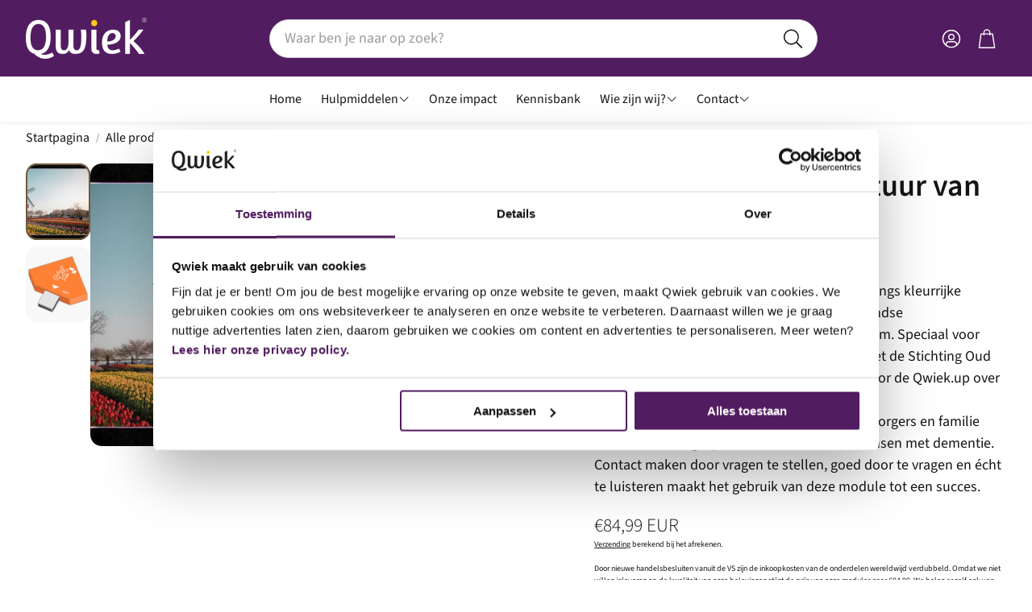

--- FILE ---
content_type: text/html; charset=utf-8
request_url: https://webshop.qwiek.eu/products/belevingsmodule-cultuur-van-nederland
body_size: 40197
content:
<!doctype html>
<html
  class="no-js"
  lang="nl"
  dir="ltr"
>
  <head>
<!-- Google Tag Manager -->
<script>(function(w,d,s,l,i){w[l]=w[l]||[];w[l].push({'gtm.start':
new Date().getTime(),event:'gtm.js'});var f=d.getElementsByTagName(s)[0],
j=d.createElement(s),dl=l!='dataLayer'?'&l='+l:'';j.async=true;j.src=
'https://www.googletagmanager.com/gtm.js?id='+i+dl;f.parentNode.insertBefore(j,f);
})(window,document,'script','dataLayer','GTM-TDP7DWQ');</script>
<!-- End Google Tag Manager -->
    <meta charset="utf-8">
    <meta http-equiv="X-UA-Compatible" content="IE=edge">
    <meta name="viewport" content="width=device-width,initial-scale=1">
    <meta name="theme-color" content="">
    <link rel="canonical" href="https://webshop.qwiek.eu/products/belevingsmodule-cultuur-van-nederland">
    <link rel="preconnect" href="https://cdn.shopify.com" crossorigin><link rel="icon" type="image/png" href="//webshop.qwiek.eu/cdn/shop/files/favicon.png?crop=center&height=32&v=1614339804&width=32"><link rel="preconnect" href="https://fonts.shopifycdn.com" crossorigin><title>Belevingsmodule Cultuur van Nederland | Wat is typisch Nederlands?</title>

    
      <meta name="description" content="Een heerlijk uitstapje naar het Rijksmuseum, langs kleurrijke tulpenvelden, dwars door het typisch Nederlandse polderlandschap en een besneeuwd Amsterdam.">
    

    

<meta property="og:site_name" content="Qwiek-NL">
<meta property="og:url" content="https://webshop.qwiek.eu/products/belevingsmodule-cultuur-van-nederland">
<meta property="og:title" content="Belevingsmodule Cultuur van Nederland | Wat is typisch Nederlands?">
<meta property="og:type" content="product">
<meta property="og:description" content="Een heerlijk uitstapje naar het Rijksmuseum, langs kleurrijke tulpenvelden, dwars door het typisch Nederlandse polderlandschap en een besneeuwd Amsterdam."><meta property="og:image" content="http://webshop.qwiek.eu/cdn/shop/files/product_QUB-0008_Cultuur_Nederland_1.jpg?v=1742822968">
  <meta property="og:image:secure_url" content="https://webshop.qwiek.eu/cdn/shop/files/product_QUB-0008_Cultuur_Nederland_1.jpg?v=1742822968">
  <meta property="og:image:width" content="1067">
  <meta property="og:image:height" content="600"><meta property="og:price:amount" content="84,99">
  <meta property="og:price:currency" content="EUR"><meta name="twitter:card" content="summary_large_image">
<meta name="twitter:title" content="Belevingsmodule Cultuur van Nederland | Wat is typisch Nederlands?">
<meta name="twitter:description" content="Een heerlijk uitstapje naar het Rijksmuseum, langs kleurrijke tulpenvelden, dwars door het typisch Nederlandse polderlandschap en een besneeuwd Amsterdam.">


    <link href="//webshop.qwiek.eu/cdn/shop/t/11/assets/swiper.css?v=90853991759261272611744122984" rel="stylesheet" type="text/css" media="all" />

    <link href="//webshop.qwiek.eu/cdn/shop/t/11/assets/settings.css?v=150293310893850676991748244458" rel="stylesheet" type="text/css" media="all" />
    <link href="//webshop.qwiek.eu/cdn/shop/t/11/assets/critical.css?v=78983689497231503871744122983" rel="stylesheet" type="text/css" media="all" />

    <script src="//webshop.qwiek.eu/cdn/shop/t/11/assets/variants.js?v=92403595089264008251744122989" defer="defer"></script>

    <link rel="preload" href="//webshop.qwiek.eu/cdn/shop/t/11/assets/main.css?v=48644721563954802611746014231" as="style" onload="this.onload=null;this.rel='stylesheet'">
    <noscript><link rel="stylesheet" href="//webshop.qwiek.eu/cdn/shop/t/11/assets/main.css?v=48644721563954802611746014231"></noscript>
    <link href="//webshop.qwiek.eu/cdn/shop/t/11/assets/custom.css?v=111603181540343972631744122986" rel="stylesheet" type="text/css" media="all" />

    <script src="//webshop.qwiek.eu/cdn/shop/t/11/assets/constants.js?v=158563610161624409731744122990" defer="defer"></script>
    <script src="//webshop.qwiek.eu/cdn/shop/t/11/assets/pubsub.js?v=158357773527763999511744122988" defer="defer"></script>
    <script src="//webshop.qwiek.eu/cdn/shop/t/11/assets/global.js?v=105123249998389610981744122984" defer="defer"></script>
    <script src="//webshop.qwiek.eu/cdn/shop/t/11/assets/base.js?v=77097027322831484421744122984" defer="defer"></script>

    <script src="//webshop.qwiek.eu/cdn/shop/t/11/assets/color-swatch.js?v=182849972204433250091744122985" defer="defer"></script>
    <script src="//webshop.qwiek.eu/cdn/shop/t/11/assets/localization-form.js?v=67622616882805314401744122989" defer="defer"></script>
    <script src="//webshop.qwiek.eu/cdn/shop/t/11/assets/animations.js?v=7722913430069583911744122983" defer="defer"></script>
    <script src="//webshop.qwiek.eu/cdn/shop/t/11/assets/drawer-select.js?v=105989641765226529871744122989" defer="defer"></script>
    <script src="//webshop.qwiek.eu/cdn/shop/t/11/assets/model_element.js?v=158477732829452102971744122987" defer="defer"></script>
    <script type="module" src="//webshop.qwiek.eu/cdn/shop/t/11/assets/gallery.js?v=76536252973343340271744122983" defer="defer"></script>

    <script>window.performance && window.performance.mark && window.performance.mark('shopify.content_for_header.start');</script><meta name="google-site-verification" content="buvMXiQO2fzGk3dyffNDgVF0sL73Lu2Tvh29wDOW6iM">
<meta id="shopify-digital-wallet" name="shopify-digital-wallet" content="/51045957790/digital_wallets/dialog">
<meta name="shopify-checkout-api-token" content="9f81ae461a5d69829e32bf54169b652d">
<link rel="alternate" hreflang="x-default" href="https://webshop.qwiek.eu/products/belevingsmodule-cultuur-van-nederland">
<link rel="alternate" hreflang="nl" href="https://webshop.qwiek.eu/products/belevingsmodule-cultuur-van-nederland">
<link rel="alternate" hreflang="en-GB" href="https://webshop.qwiek.co.uk/products/belevingsmodule-cultuur-van-nederland">
<link rel="alternate" type="application/json+oembed" href="https://webshop.qwiek.eu/products/belevingsmodule-cultuur-van-nederland.oembed">
<script async="async" src="/checkouts/internal/preloads.js?locale=nl-NL"></script>
<link rel="preconnect" href="https://shop.app" crossorigin="anonymous">
<script async="async" src="https://shop.app/checkouts/internal/preloads.js?locale=nl-NL&shop_id=51045957790" crossorigin="anonymous"></script>
<script id="apple-pay-shop-capabilities" type="application/json">{"shopId":51045957790,"countryCode":"NL","currencyCode":"EUR","merchantCapabilities":["supports3DS"],"merchantId":"gid:\/\/shopify\/Shop\/51045957790","merchantName":"Qwiek-NL","requiredBillingContactFields":["postalAddress","email"],"requiredShippingContactFields":["postalAddress","email"],"shippingType":"shipping","supportedNetworks":["visa","maestro","masterCard"],"total":{"type":"pending","label":"Qwiek-NL","amount":"1.00"},"shopifyPaymentsEnabled":true,"supportsSubscriptions":true}</script>
<script id="shopify-features" type="application/json">{"accessToken":"9f81ae461a5d69829e32bf54169b652d","betas":["rich-media-storefront-analytics"],"domain":"webshop.qwiek.eu","predictiveSearch":true,"shopId":51045957790,"locale":"nl"}</script>
<script>var Shopify = Shopify || {};
Shopify.shop = "qwiek-nl.myshopify.com";
Shopify.locale = "nl";
Shopify.currency = {"active":"EUR","rate":"1.0"};
Shopify.country = "NL";
Shopify.theme = {"name":"Webshop 2.0","id":180950237532,"schema_name":"Wonder","schema_version":"1.7.1","theme_store_id":null,"role":"main"};
Shopify.theme.handle = "null";
Shopify.theme.style = {"id":null,"handle":null};
Shopify.cdnHost = "webshop.qwiek.eu/cdn";
Shopify.routes = Shopify.routes || {};
Shopify.routes.root = "/";</script>
<script type="module">!function(o){(o.Shopify=o.Shopify||{}).modules=!0}(window);</script>
<script>!function(o){function n(){var o=[];function n(){o.push(Array.prototype.slice.apply(arguments))}return n.q=o,n}var t=o.Shopify=o.Shopify||{};t.loadFeatures=n(),t.autoloadFeatures=n()}(window);</script>
<script>
  window.ShopifyPay = window.ShopifyPay || {};
  window.ShopifyPay.apiHost = "shop.app\/pay";
  window.ShopifyPay.redirectState = null;
</script>
<script id="shop-js-analytics" type="application/json">{"pageType":"product"}</script>
<script defer="defer" async type="module" src="//webshop.qwiek.eu/cdn/shopifycloud/shop-js/modules/v2/client.init-shop-cart-sync_vOV-a8uK.nl.esm.js"></script>
<script defer="defer" async type="module" src="//webshop.qwiek.eu/cdn/shopifycloud/shop-js/modules/v2/chunk.common_CJhj07vB.esm.js"></script>
<script defer="defer" async type="module" src="//webshop.qwiek.eu/cdn/shopifycloud/shop-js/modules/v2/chunk.modal_CUgVXUZf.esm.js"></script>
<script type="module">
  await import("//webshop.qwiek.eu/cdn/shopifycloud/shop-js/modules/v2/client.init-shop-cart-sync_vOV-a8uK.nl.esm.js");
await import("//webshop.qwiek.eu/cdn/shopifycloud/shop-js/modules/v2/chunk.common_CJhj07vB.esm.js");
await import("//webshop.qwiek.eu/cdn/shopifycloud/shop-js/modules/v2/chunk.modal_CUgVXUZf.esm.js");

  window.Shopify.SignInWithShop?.initShopCartSync?.({"fedCMEnabled":true,"windoidEnabled":true});

</script>
<script>
  window.Shopify = window.Shopify || {};
  if (!window.Shopify.featureAssets) window.Shopify.featureAssets = {};
  window.Shopify.featureAssets['shop-js'] = {"shop-cart-sync":["modules/v2/client.shop-cart-sync_BXFoCcTc.nl.esm.js","modules/v2/chunk.common_CJhj07vB.esm.js","modules/v2/chunk.modal_CUgVXUZf.esm.js"],"init-fed-cm":["modules/v2/client.init-fed-cm_BrMTCua_.nl.esm.js","modules/v2/chunk.common_CJhj07vB.esm.js","modules/v2/chunk.modal_CUgVXUZf.esm.js"],"init-shop-email-lookup-coordinator":["modules/v2/client.init-shop-email-lookup-coordinator_BNYBSeU_.nl.esm.js","modules/v2/chunk.common_CJhj07vB.esm.js","modules/v2/chunk.modal_CUgVXUZf.esm.js"],"init-windoid":["modules/v2/client.init-windoid_CWCaoIdT.nl.esm.js","modules/v2/chunk.common_CJhj07vB.esm.js","modules/v2/chunk.modal_CUgVXUZf.esm.js"],"shop-button":["modules/v2/client.shop-button_DHPWWyFt.nl.esm.js","modules/v2/chunk.common_CJhj07vB.esm.js","modules/v2/chunk.modal_CUgVXUZf.esm.js"],"shop-cash-offers":["modules/v2/client.shop-cash-offers_DkrRGug0.nl.esm.js","modules/v2/chunk.common_CJhj07vB.esm.js","modules/v2/chunk.modal_CUgVXUZf.esm.js"],"shop-toast-manager":["modules/v2/client.shop-toast-manager_gEGA2pId.nl.esm.js","modules/v2/chunk.common_CJhj07vB.esm.js","modules/v2/chunk.modal_CUgVXUZf.esm.js"],"init-shop-cart-sync":["modules/v2/client.init-shop-cart-sync_vOV-a8uK.nl.esm.js","modules/v2/chunk.common_CJhj07vB.esm.js","modules/v2/chunk.modal_CUgVXUZf.esm.js"],"init-customer-accounts-sign-up":["modules/v2/client.init-customer-accounts-sign-up_DgkqQ-gA.nl.esm.js","modules/v2/client.shop-login-button_Cfex_xfE.nl.esm.js","modules/v2/chunk.common_CJhj07vB.esm.js","modules/v2/chunk.modal_CUgVXUZf.esm.js"],"pay-button":["modules/v2/client.pay-button_C5ffEwyD.nl.esm.js","modules/v2/chunk.common_CJhj07vB.esm.js","modules/v2/chunk.modal_CUgVXUZf.esm.js"],"init-customer-accounts":["modules/v2/client.init-customer-accounts_BXXDvmMv.nl.esm.js","modules/v2/client.shop-login-button_Cfex_xfE.nl.esm.js","modules/v2/chunk.common_CJhj07vB.esm.js","modules/v2/chunk.modal_CUgVXUZf.esm.js"],"avatar":["modules/v2/client.avatar_BTnouDA3.nl.esm.js"],"init-shop-for-new-customer-accounts":["modules/v2/client.init-shop-for-new-customer-accounts_BNCHBxRp.nl.esm.js","modules/v2/client.shop-login-button_Cfex_xfE.nl.esm.js","modules/v2/chunk.common_CJhj07vB.esm.js","modules/v2/chunk.modal_CUgVXUZf.esm.js"],"shop-follow-button":["modules/v2/client.shop-follow-button_BBFyycLo.nl.esm.js","modules/v2/chunk.common_CJhj07vB.esm.js","modules/v2/chunk.modal_CUgVXUZf.esm.js"],"checkout-modal":["modules/v2/client.checkout-modal_CAl1mkDZ.nl.esm.js","modules/v2/chunk.common_CJhj07vB.esm.js","modules/v2/chunk.modal_CUgVXUZf.esm.js"],"shop-login-button":["modules/v2/client.shop-login-button_Cfex_xfE.nl.esm.js","modules/v2/chunk.common_CJhj07vB.esm.js","modules/v2/chunk.modal_CUgVXUZf.esm.js"],"lead-capture":["modules/v2/client.lead-capture_Drczia_q.nl.esm.js","modules/v2/chunk.common_CJhj07vB.esm.js","modules/v2/chunk.modal_CUgVXUZf.esm.js"],"shop-login":["modules/v2/client.shop-login_WnrjWA38.nl.esm.js","modules/v2/chunk.common_CJhj07vB.esm.js","modules/v2/chunk.modal_CUgVXUZf.esm.js"],"payment-terms":["modules/v2/client.payment-terms_CJxlri54.nl.esm.js","modules/v2/chunk.common_CJhj07vB.esm.js","modules/v2/chunk.modal_CUgVXUZf.esm.js"]};
</script>
<script>(function() {
  var isLoaded = false;
  function asyncLoad() {
    if (isLoaded) return;
    isLoaded = true;
    var urls = ["https:\/\/api-eu1.hubapi.com\/scriptloader\/v1\/147279548.js?shop=qwiek-nl.myshopify.com","https:\/\/api-eu1.hubapi.com\/scriptloader\/v1\/24888022.js?shop=qwiek-nl.myshopify.com"];
    for (var i = 0; i < urls.length; i++) {
      var s = document.createElement('script');
      s.type = 'text/javascript';
      s.async = true;
      s.src = urls[i];
      var x = document.getElementsByTagName('script')[0];
      x.parentNode.insertBefore(s, x);
    }
  };
  if(window.attachEvent) {
    window.attachEvent('onload', asyncLoad);
  } else {
    window.addEventListener('load', asyncLoad, false);
  }
})();</script>
<script id="__st">var __st={"a":51045957790,"offset":3600,"reqid":"fe4008a5-d77d-4f2f-9613-316b0cb7ec82-1769896862","pageurl":"webshop.qwiek.eu\/products\/belevingsmodule-cultuur-van-nederland","u":"9e0bed53308a","p":"product","rtyp":"product","rid":6761438544030};</script>
<script>window.ShopifyPaypalV4VisibilityTracking = true;</script>
<script id="captcha-bootstrap">!function(){'use strict';const t='contact',e='account',n='new_comment',o=[[t,t],['blogs',n],['comments',n],[t,'customer']],c=[[e,'customer_login'],[e,'guest_login'],[e,'recover_customer_password'],[e,'create_customer']],r=t=>t.map((([t,e])=>`form[action*='/${t}']:not([data-nocaptcha='true']) input[name='form_type'][value='${e}']`)).join(','),a=t=>()=>t?[...document.querySelectorAll(t)].map((t=>t.form)):[];function s(){const t=[...o],e=r(t);return a(e)}const i='password',u='form_key',d=['recaptcha-v3-token','g-recaptcha-response','h-captcha-response',i],f=()=>{try{return window.sessionStorage}catch{return}},m='__shopify_v',_=t=>t.elements[u];function p(t,e,n=!1){try{const o=window.sessionStorage,c=JSON.parse(o.getItem(e)),{data:r}=function(t){const{data:e,action:n}=t;return t[m]||n?{data:e,action:n}:{data:t,action:n}}(c);for(const[e,n]of Object.entries(r))t.elements[e]&&(t.elements[e].value=n);n&&o.removeItem(e)}catch(o){console.error('form repopulation failed',{error:o})}}const l='form_type',E='cptcha';function T(t){t.dataset[E]=!0}const w=window,h=w.document,L='Shopify',v='ce_forms',y='captcha';let A=!1;((t,e)=>{const n=(g='f06e6c50-85a8-45c8-87d0-21a2b65856fe',I='https://cdn.shopify.com/shopifycloud/storefront-forms-hcaptcha/ce_storefront_forms_captcha_hcaptcha.v1.5.2.iife.js',D={infoText:'Beschermd door hCaptcha',privacyText:'Privacy',termsText:'Voorwaarden'},(t,e,n)=>{const o=w[L][v],c=o.bindForm;if(c)return c(t,g,e,D).then(n);var r;o.q.push([[t,g,e,D],n]),r=I,A||(h.body.append(Object.assign(h.createElement('script'),{id:'captcha-provider',async:!0,src:r})),A=!0)});var g,I,D;w[L]=w[L]||{},w[L][v]=w[L][v]||{},w[L][v].q=[],w[L][y]=w[L][y]||{},w[L][y].protect=function(t,e){n(t,void 0,e),T(t)},Object.freeze(w[L][y]),function(t,e,n,w,h,L){const[v,y,A,g]=function(t,e,n){const i=e?o:[],u=t?c:[],d=[...i,...u],f=r(d),m=r(i),_=r(d.filter((([t,e])=>n.includes(e))));return[a(f),a(m),a(_),s()]}(w,h,L),I=t=>{const e=t.target;return e instanceof HTMLFormElement?e:e&&e.form},D=t=>v().includes(t);t.addEventListener('submit',(t=>{const e=I(t);if(!e)return;const n=D(e)&&!e.dataset.hcaptchaBound&&!e.dataset.recaptchaBound,o=_(e),c=g().includes(e)&&(!o||!o.value);(n||c)&&t.preventDefault(),c&&!n&&(function(t){try{if(!f())return;!function(t){const e=f();if(!e)return;const n=_(t);if(!n)return;const o=n.value;o&&e.removeItem(o)}(t);const e=Array.from(Array(32),(()=>Math.random().toString(36)[2])).join('');!function(t,e){_(t)||t.append(Object.assign(document.createElement('input'),{type:'hidden',name:u})),t.elements[u].value=e}(t,e),function(t,e){const n=f();if(!n)return;const o=[...t.querySelectorAll(`input[type='${i}']`)].map((({name:t})=>t)),c=[...d,...o],r={};for(const[a,s]of new FormData(t).entries())c.includes(a)||(r[a]=s);n.setItem(e,JSON.stringify({[m]:1,action:t.action,data:r}))}(t,e)}catch(e){console.error('failed to persist form',e)}}(e),e.submit())}));const S=(t,e)=>{t&&!t.dataset[E]&&(n(t,e.some((e=>e===t))),T(t))};for(const o of['focusin','change'])t.addEventListener(o,(t=>{const e=I(t);D(e)&&S(e,y())}));const B=e.get('form_key'),M=e.get(l),P=B&&M;t.addEventListener('DOMContentLoaded',(()=>{const t=y();if(P)for(const e of t)e.elements[l].value===M&&p(e,B);[...new Set([...A(),...v().filter((t=>'true'===t.dataset.shopifyCaptcha))])].forEach((e=>S(e,t)))}))}(h,new URLSearchParams(w.location.search),n,t,e,['guest_login'])})(!0,!0)}();</script>
<script integrity="sha256-4kQ18oKyAcykRKYeNunJcIwy7WH5gtpwJnB7kiuLZ1E=" data-source-attribution="shopify.loadfeatures" defer="defer" src="//webshop.qwiek.eu/cdn/shopifycloud/storefront/assets/storefront/load_feature-a0a9edcb.js" crossorigin="anonymous"></script>
<script crossorigin="anonymous" defer="defer" src="//webshop.qwiek.eu/cdn/shopifycloud/storefront/assets/shopify_pay/storefront-65b4c6d7.js?v=20250812"></script>
<script data-source-attribution="shopify.dynamic_checkout.dynamic.init">var Shopify=Shopify||{};Shopify.PaymentButton=Shopify.PaymentButton||{isStorefrontPortableWallets:!0,init:function(){window.Shopify.PaymentButton.init=function(){};var t=document.createElement("script");t.src="https://webshop.qwiek.eu/cdn/shopifycloud/portable-wallets/latest/portable-wallets.nl.js",t.type="module",document.head.appendChild(t)}};
</script>
<script data-source-attribution="shopify.dynamic_checkout.buyer_consent">
  function portableWalletsHideBuyerConsent(e){var t=document.getElementById("shopify-buyer-consent"),n=document.getElementById("shopify-subscription-policy-button");t&&n&&(t.classList.add("hidden"),t.setAttribute("aria-hidden","true"),n.removeEventListener("click",e))}function portableWalletsShowBuyerConsent(e){var t=document.getElementById("shopify-buyer-consent"),n=document.getElementById("shopify-subscription-policy-button");t&&n&&(t.classList.remove("hidden"),t.removeAttribute("aria-hidden"),n.addEventListener("click",e))}window.Shopify?.PaymentButton&&(window.Shopify.PaymentButton.hideBuyerConsent=portableWalletsHideBuyerConsent,window.Shopify.PaymentButton.showBuyerConsent=portableWalletsShowBuyerConsent);
</script>
<script data-source-attribution="shopify.dynamic_checkout.cart.bootstrap">document.addEventListener("DOMContentLoaded",(function(){function t(){return document.querySelector("shopify-accelerated-checkout-cart, shopify-accelerated-checkout")}if(t())Shopify.PaymentButton.init();else{new MutationObserver((function(e,n){t()&&(Shopify.PaymentButton.init(),n.disconnect())})).observe(document.body,{childList:!0,subtree:!0})}}));
</script>
<link id="shopify-accelerated-checkout-styles" rel="stylesheet" media="screen" href="https://webshop.qwiek.eu/cdn/shopifycloud/portable-wallets/latest/accelerated-checkout-backwards-compat.css" crossorigin="anonymous">
<style id="shopify-accelerated-checkout-cart">
        #shopify-buyer-consent {
  margin-top: 1em;
  display: inline-block;
  width: 100%;
}

#shopify-buyer-consent.hidden {
  display: none;
}

#shopify-subscription-policy-button {
  background: none;
  border: none;
  padding: 0;
  text-decoration: underline;
  font-size: inherit;
  cursor: pointer;
}

#shopify-subscription-policy-button::before {
  box-shadow: none;
}

      </style>

<script>window.performance && window.performance.mark && window.performance.mark('shopify.content_for_header.end');</script>


    <style data-shopify>
      @font-face {
  font-family: "Source Sans Pro";
  font-weight: 400;
  font-style: normal;
  font-display: swap;
  src: url("//webshop.qwiek.eu/cdn/fonts/source_sans_pro/sourcesanspro_n4.50ae3e156aed9a794db7e94c4d00984c7b66616c.woff2") format("woff2"),
       url("//webshop.qwiek.eu/cdn/fonts/source_sans_pro/sourcesanspro_n4.d1662e048bd96ae7123e46600ff9744c0d84502d.woff") format("woff");
}

      @font-face {
  font-family: "Source Sans Pro";
  font-weight: 700;
  font-style: normal;
  font-display: swap;
  src: url("//webshop.qwiek.eu/cdn/fonts/source_sans_pro/sourcesanspro_n7.41cbad1715ffa6489ec3aab1c16fda6d5bdf2235.woff2") format("woff2"),
       url("//webshop.qwiek.eu/cdn/fonts/source_sans_pro/sourcesanspro_n7.01173495588557d2be0eb2bb2ecdf8e4f01cf917.woff") format("woff");
}

      @font-face {
  font-family: "Source Sans Pro";
  font-weight: 400;
  font-style: italic;
  font-display: swap;
  src: url("//webshop.qwiek.eu/cdn/fonts/source_sans_pro/sourcesanspro_i4.130f29b9baa0095b80aea9236ca9ef6ab0069c67.woff2") format("woff2"),
       url("//webshop.qwiek.eu/cdn/fonts/source_sans_pro/sourcesanspro_i4.6146c8c8ae7b8853ccbbc8b859fcf805016ee743.woff") format("woff");
}

      @font-face {
  font-family: "Source Sans Pro";
  font-weight: 700;
  font-style: italic;
  font-display: swap;
  src: url("//webshop.qwiek.eu/cdn/fonts/source_sans_pro/sourcesanspro_i7.98bb15b3a23880a6e1d86ade6dbb197526ff768d.woff2") format("woff2"),
       url("//webshop.qwiek.eu/cdn/fonts/source_sans_pro/sourcesanspro_i7.6274cea5e22a575d33653322a4399caadffb1338.woff") format("woff");
}

      @font-face {
  font-family: "Source Sans Pro";
  font-weight: 600;
  font-style: normal;
  font-display: swap;
  src: url("//webshop.qwiek.eu/cdn/fonts/source_sans_pro/sourcesanspro_n6.cdbfc001bf7647698fff34a09dc1c625e4008e01.woff2") format("woff2"),
       url("//webshop.qwiek.eu/cdn/fonts/source_sans_pro/sourcesanspro_n6.75b644b223b15254f28282d56f730f2224564c8d.woff") format("woff");
}

      @font-face {
  font-family: "Source Sans Pro";
  font-weight: 400;
  font-style: normal;
  font-display: swap;
  src: url("//webshop.qwiek.eu/cdn/fonts/source_sans_pro/sourcesanspro_n4.50ae3e156aed9a794db7e94c4d00984c7b66616c.woff2") format("woff2"),
       url("//webshop.qwiek.eu/cdn/fonts/source_sans_pro/sourcesanspro_n4.d1662e048bd96ae7123e46600ff9744c0d84502d.woff") format("woff");
}

      @font-face {
  font-family: "Source Sans Pro";
  font-weight: 600;
  font-style: normal;
  font-display: swap;
  src: url("//webshop.qwiek.eu/cdn/fonts/source_sans_pro/sourcesanspro_n6.cdbfc001bf7647698fff34a09dc1c625e4008e01.woff2") format("woff2"),
       url("//webshop.qwiek.eu/cdn/fonts/source_sans_pro/sourcesanspro_n6.75b644b223b15254f28282d56f730f2224564c8d.woff") format("woff");
}

      @font-face {
  font-family: "Source Sans Pro";
  font-weight: 300;
  font-style: normal;
  font-display: swap;
  src: url("//webshop.qwiek.eu/cdn/fonts/source_sans_pro/sourcesanspro_n3.f1c70856e459d6c7cac6b39dc007cd6db2de36a7.woff2") format("woff2"),
       url("//webshop.qwiek.eu/cdn/fonts/source_sans_pro/sourcesanspro_n3.16ca38b458155b1bbaf530a39044aff8b1bea589.woff") format("woff");
}

      

      @font-face {
        font-family: 'icomoon';
        src:  url('//webshop.qwiek.eu/cdn/shop/t/11/assets/icomoon.eot?v=177295919035341837931744122985?6k4fkf');
        src:  url('//webshop.qwiek.eu/cdn/shop/t/11/assets/icomoon.eot?v=177295919035341837931744122985?6k4fkf#iefix') format('embedded-opentype'),
          url('//webshop.qwiek.eu/cdn/shop/t/11/assets/icomoon.ttf?v=57842893614872056761744122986?6k4fkf') format('truetype'),
          url('//webshop.qwiek.eu/cdn/shop/t/11/assets/icomoon.woff?v=28260046996164968551744122987?6k4fkf') format('woff'),
          url('//webshop.qwiek.eu/cdn/shop/t/11/assets/icomoon.svg?v=104217218584571201731744122985?6k4fkf#icomoon') format('svg');
        font-weight: normal;
        font-style: normal;
        font-display: block;
      }
    </style>
    <style>
      [data-custom-badge="1 module cadeau bij 3"]{
        background-color: #ffffff;
        color: #151515;
        }
      [data-custom-badge="Trending"]{
        background-color: #91afa2;
        color: #FFFFFF;
        }
      [data-custom-badge=""]{
        background-color: #000000;
        color: #FFFFFF;
        }
      [data-custom-badge=""]{
        background-color: #000000;
        color: #FFFFFF;
        }
    </style><link rel="preload" as="font" href="//webshop.qwiek.eu/cdn/fonts/source_sans_pro/sourcesanspro_n4.50ae3e156aed9a794db7e94c4d00984c7b66616c.woff2" type="font/woff2" crossorigin><link rel="preload" as="font" href="//webshop.qwiek.eu/cdn/fonts/source_sans_pro/sourcesanspro_n6.cdbfc001bf7647698fff34a09dc1c625e4008e01.woff2" type="font/woff2" crossorigin><link rel="preload" as="font" href="//webshop.qwiek.eu/cdn/fonts/source_sans_pro/sourcesanspro_n4.50ae3e156aed9a794db7e94c4d00984c7b66616c.woff2" type="font/woff2" crossorigin><link rel="preload" as="font" href="//webshop.qwiek.eu/cdn/fonts/source_sans_pro/sourcesanspro_n6.cdbfc001bf7647698fff34a09dc1c625e4008e01.woff2" type="font/woff2" crossorigin><link rel="preload" as="font" href="//webshop.qwiek.eu/cdn/fonts/source_sans_pro/sourcesanspro_n3.f1c70856e459d6c7cac6b39dc007cd6db2de36a7.woff2" type="font/woff2" crossorigin>

    <script>
      document.documentElement.className = document.documentElement.className.replace('no-js', 'js');
    </script>
    <script>
      document.addEventListener('DOMContentLoaded', function() {
        const elements = document.querySelectorAll('.wt-product__name, .card__title');
        elements.forEach(function(element) {
          element.textContent = element.textContent.replace(/\s*\s*\([^)]*\)$/, '');
        });
      });
    </script>
    <script type="text/javascript">
    (function(c,l,a,r,i,t,y){
        c[a]=c[a]||function(){(c[a].q=c[a].q||[]).push(arguments)};
        t=l.createElement(r);t.async=1;t.src="https://www.clarity.ms/tag/"+i;
        y=l.getElementsByTagName(r)[0];y.parentNode.insertBefore(t,y);
    })(window, document, "clarity", "script", "r5pdeor0od");
</script>
  <!-- BEGIN app block: shopify://apps/judge-me-reviews/blocks/judgeme_core/61ccd3b1-a9f2-4160-9fe9-4fec8413e5d8 --><!-- Start of Judge.me Core -->






<link rel="dns-prefetch" href="https://cdnwidget.judge.me">
<link rel="dns-prefetch" href="https://cdn.judge.me">
<link rel="dns-prefetch" href="https://cdn1.judge.me">
<link rel="dns-prefetch" href="https://api.judge.me">

<script data-cfasync='false' class='jdgm-settings-script'>window.jdgmSettings={"pagination":5,"disable_web_reviews":true,"badge_no_review_text":"Geen beoordelingen","badge_n_reviews_text":"{{ n }} beoordeling/beoordelingen","badge_star_color":"#FFD000","hide_badge_preview_if_no_reviews":true,"badge_hide_text":false,"enforce_center_preview_badge":false,"widget_title":"Klantbeoordelingen","widget_open_form_text":"Schrijf een beoordeling","widget_close_form_text":"Beoordeling annuleren","widget_refresh_page_text":"Pagina vernieuwen","widget_summary_text":"Gebaseerd op {{ number_of_reviews }} beoordeling/beoordelingen","widget_no_review_text":"Wees de eerste om een beoordeling te schrijven","widget_name_field_text":"Weergavenaam","widget_verified_name_field_text":"Geverifieerde naam (openbaar)","widget_name_placeholder_text":"Weergavenaam","widget_required_field_error_text":"Dit veld is verplicht.","widget_email_field_text":"E-mailadres","widget_verified_email_field_text":"Geverifieerde e-mail (privé, kan niet worden bewerkt)","widget_email_placeholder_text":"Je e-mailadres","widget_email_field_error_text":"Voer een geldig e-mailadres in.","widget_rating_field_text":"Beoordeling","widget_review_title_field_text":"Titel beoordeling","widget_review_title_placeholder_text":"Geef je beoordeling een titel","widget_review_body_field_text":"Beoordeling inhoud","widget_review_body_placeholder_text":"Begin hier met schrijven...","widget_pictures_field_text":"Foto/Video (optioneel)","widget_submit_review_text":"Beoordeling indienen","widget_submit_verified_review_text":"Geverifieerde beoordeling indienen","widget_submit_success_msg_with_auto_publish":"Dank je wel! Vernieuw de pagina over een paar momenten om je beoordeling te zien. Je kunt je beoordeling verwijderen of bewerken door in te loggen bij \u003ca href='https://judge.me/login' target='_blank' rel='nofollow noopener'\u003eJudge.me\u003c/a\u003e","widget_submit_success_msg_no_auto_publish":"Dank je wel! Je beoordeling wordt gepubliceerd zodra deze is goedgekeurd door de winkelbeheerder. Je kunt je beoordeling verwijderen of bewerken door in te loggen bij \u003ca href='https://judge.me/login' target='_blank' rel='nofollow noopener'\u003eJudge.me\u003c/a\u003e","widget_show_default_reviews_out_of_total_text":"{{ n_reviews_shown }} van de {{ n_reviews }} beoordelingen worden getoond.","widget_show_all_link_text":"Toon alles","widget_show_less_link_text":"Toon minder","widget_author_said_text":"{{ reviewer_name }} zei:","widget_days_text":"{{ n }} dagen geleden","widget_weeks_text":"{{ n }} week/weken geleden","widget_months_text":"{{ n }} maand/maanden geleden","widget_years_text":"{{ n }} jaar/jaren geleden","widget_yesterday_text":"Gisteren","widget_today_text":"Vandaag","widget_replied_text":"\u003e\u003e {{ shop_name }} antwoordde:","widget_read_more_text":"Lees meer","widget_reviewer_name_as_initial":"first_name_only","widget_rating_filter_color":"#fbcd0a","widget_rating_filter_see_all_text":"Bekijk alle beoordelingen","widget_sorting_most_recent_text":"Meest recent","widget_sorting_highest_rating_text":"Hoogste beoordeling","widget_sorting_lowest_rating_text":"Laagste beoordeling","widget_sorting_with_pictures_text":"Alleen foto's","widget_sorting_most_helpful_text":"Meest nuttig","widget_open_question_form_text":"Stel een vraag","widget_reviews_subtab_text":"Beoordelingen","widget_questions_subtab_text":"Vragen","widget_question_label_text":"Vraag","widget_answer_label_text":"Antwoord","widget_question_placeholder_text":"Schrijf hier je vraag","widget_submit_question_text":"Vraag indienen","widget_question_submit_success_text":"Bedankt voor je vraag! We zullen je op de hoogte stellen zodra deze is beantwoord.","widget_star_color":"#FFD000","verified_badge_text":"Geverifieerd","verified_badge_bg_color":"","verified_badge_text_color":"","verified_badge_placement":"left-of-reviewer-name","widget_review_max_height":"","widget_hide_border":true,"widget_social_share":false,"widget_thumb":false,"widget_review_location_show":true,"widget_location_format":"","all_reviews_include_out_of_store_products":true,"all_reviews_out_of_store_text":"(buiten de winkel)","all_reviews_pagination":100,"all_reviews_product_name_prefix_text":"over","enable_review_pictures":true,"enable_question_anwser":false,"widget_theme":"","review_date_format":"dd/mm/yyyy","default_sort_method":"most-recent","widget_product_reviews_subtab_text":"Productbeoordelingen","widget_shop_reviews_subtab_text":"Winkelbeoordelingen","widget_other_products_reviews_text":"Beoordelingen voor andere producten","widget_store_reviews_subtab_text":"Winkelbeoordelingen","widget_no_store_reviews_text":"Deze winkel heeft nog geen beoordelingen","widget_web_restriction_product_reviews_text":"Dit product heeft nog geen beoordelingen","widget_no_items_text":"Geen items gevonden","widget_show_more_text":"Toon meer","widget_write_a_store_review_text":"Schrijf een winkelbeoordeling","widget_other_languages_heading":"Beoordelingen in andere talen","widget_translate_review_text":"Vertaal beoordeling naar {{ language }}","widget_translating_review_text":"Bezig met vertalen...","widget_show_original_translation_text":"Toon origineel ({{ language }})","widget_translate_review_failed_text":"Beoordeling kon niet worden vertaald.","widget_translate_review_retry_text":"Opnieuw proberen","widget_translate_review_try_again_later_text":"Probeer het later opnieuw","show_product_url_for_grouped_product":false,"widget_sorting_pictures_first_text":"Foto's eerst","show_pictures_on_all_rev_page_mobile":false,"show_pictures_on_all_rev_page_desktop":false,"floating_tab_hide_mobile_install_preference":false,"floating_tab_button_name":"★ Reviews van onze klanten","floating_tab_title":"Laat klanten voor ons spreken","floating_tab_button_color":"#521C60","floating_tab_button_background_color":"#ffffff","floating_tab_url":"","floating_tab_url_enabled":false,"floating_tab_tab_style":"text","all_reviews_text_badge_text":"Klanten beoordelen ons met {{ shop.metafields.judgeme.all_reviews_rating | round: 1 }}/5 op basis van {{ shop.metafields.judgeme.all_reviews_count }} beoordelingen.","all_reviews_text_badge_text_branded_style":"{{ shop.metafields.judgeme.all_reviews_rating | round: 1 }} van de 5 sterren op basis van {{ shop.metafields.judgeme.all_reviews_count }} beoordelingen","is_all_reviews_text_badge_a_link":false,"show_stars_for_all_reviews_text_badge":false,"all_reviews_text_badge_url":"","all_reviews_text_style":"branded","all_reviews_text_color_style":"judgeme_brand_color","all_reviews_text_color":"#108474","all_reviews_text_show_jm_brand":false,"featured_carousel_show_header":false,"featured_carousel_title":"Laat klanten voor ons spreken","testimonials_carousel_title":"Klanten beoordelen ons","videos_carousel_title":"Echte klantervaringen","cards_carousel_title":"Klanten beoordelen ons","featured_carousel_count_text":"uit {{ n }} beoordelingen","featured_carousel_add_link_to_all_reviews_page":false,"featured_carousel_url":"","featured_carousel_show_images":false,"featured_carousel_autoslide_interval":5,"featured_carousel_arrows_on_the_sides":true,"featured_carousel_height":300,"featured_carousel_width":100,"featured_carousel_image_size":0,"featured_carousel_image_height":250,"featured_carousel_arrow_color":"#eeeeee","verified_count_badge_style":"branded","verified_count_badge_orientation":"horizontal","verified_count_badge_color_style":"judgeme_brand_color","verified_count_badge_color":"#108474","is_verified_count_badge_a_link":false,"verified_count_badge_url":"","verified_count_badge_show_jm_brand":true,"widget_rating_preset_default":5,"widget_first_sub_tab":"product-reviews","widget_show_histogram":true,"widget_histogram_use_custom_color":false,"widget_pagination_use_custom_color":false,"widget_star_use_custom_color":false,"widget_verified_badge_use_custom_color":false,"widget_write_review_use_custom_color":false,"picture_reminder_submit_button":"Upload Pictures","enable_review_videos":true,"mute_video_by_default":false,"widget_sorting_videos_first_text":"Video's eerst","widget_review_pending_text":"In afwachting","featured_carousel_items_for_large_screen":4,"social_share_options_order":"Facebook,Twitter","remove_microdata_snippet":true,"disable_json_ld":false,"enable_json_ld_products":false,"preview_badge_show_question_text":false,"preview_badge_no_question_text":"Geen vragen","preview_badge_n_question_text":"{{ number_of_questions }} vraag/vragen","qa_badge_show_icon":false,"qa_badge_position":"same-row","remove_judgeme_branding":true,"widget_add_search_bar":false,"widget_search_bar_placeholder":"Zoeken","widget_sorting_verified_only_text":"Alleen geverifieerd","featured_carousel_theme":"compact","featured_carousel_show_rating":true,"featured_carousel_show_title":true,"featured_carousel_show_body":true,"featured_carousel_show_date":false,"featured_carousel_show_reviewer":false,"featured_carousel_show_product":true,"featured_carousel_header_background_color":"#108474","featured_carousel_header_text_color":"#ffffff","featured_carousel_name_product_separator":"reviewed","featured_carousel_full_star_background":"#108474","featured_carousel_empty_star_background":"#dadada","featured_carousel_vertical_theme_background":"#f9fafb","featured_carousel_verified_badge_enable":true,"featured_carousel_verified_badge_color":"#108474","featured_carousel_border_style":"round","featured_carousel_review_line_length_limit":3,"featured_carousel_more_reviews_button_text":"Meer beoordelingen lezen","featured_carousel_view_product_button_text":"Product bekijken","all_reviews_page_load_reviews_on":"scroll","all_reviews_page_load_more_text":"Meer beoordelingen laden","disable_fb_tab_reviews":false,"enable_ajax_cdn_cache":false,"widget_advanced_speed_features":5,"widget_public_name_text":"openbaar weergegeven als","default_reviewer_name":"John Smith","default_reviewer_name_has_non_latin":true,"widget_reviewer_anonymous":"Anoniem","medals_widget_title":"Judge.me Beoordelingsmedailles","medals_widget_background_color":"#f9fafb","medals_widget_position":"footer_all_pages","medals_widget_border_color":"#f9fafb","medals_widget_verified_text_position":"left","medals_widget_use_monochromatic_version":false,"medals_widget_elements_color":"#108474","show_reviewer_avatar":true,"widget_invalid_yt_video_url_error_text":"Geen YouTube video URL","widget_max_length_field_error_text":"Voer niet meer dan {0} tekens in.","widget_show_country_flag":false,"widget_show_collected_via_shop_app":true,"widget_verified_by_shop_badge_style":"light","widget_verified_by_shop_text":"Geverifieerd door winkel","widget_show_photo_gallery":false,"widget_load_with_code_splitting":true,"widget_ugc_install_preference":false,"widget_ugc_title":"Door ons gemaakt, door jou gedeeld","widget_ugc_subtitle":"Tag ons om je afbeelding op onze pagina te zien","widget_ugc_arrows_color":"#ffffff","widget_ugc_primary_button_text":"Nu kopen","widget_ugc_primary_button_background_color":"#108474","widget_ugc_primary_button_text_color":"#ffffff","widget_ugc_primary_button_border_width":"0","widget_ugc_primary_button_border_style":"none","widget_ugc_primary_button_border_color":"#108474","widget_ugc_primary_button_border_radius":"25","widget_ugc_secondary_button_text":"Meer laden","widget_ugc_secondary_button_background_color":"#ffffff","widget_ugc_secondary_button_text_color":"#108474","widget_ugc_secondary_button_border_width":"2","widget_ugc_secondary_button_border_style":"solid","widget_ugc_secondary_button_border_color":"#108474","widget_ugc_secondary_button_border_radius":"25","widget_ugc_reviews_button_text":"Beoordelingen bekijken","widget_ugc_reviews_button_background_color":"#ffffff","widget_ugc_reviews_button_text_color":"#108474","widget_ugc_reviews_button_border_width":"2","widget_ugc_reviews_button_border_style":"solid","widget_ugc_reviews_button_border_color":"#108474","widget_ugc_reviews_button_border_radius":"25","widget_ugc_reviews_button_link_to":"judgeme-reviews-page","widget_ugc_show_post_date":true,"widget_ugc_max_width":"800","widget_rating_metafield_value_type":true,"widget_primary_color":"#521C60","widget_enable_secondary_color":false,"widget_secondary_color":"#edf5f5","widget_summary_average_rating_text":"{{ average_rating }} van de 5","widget_media_grid_title":"Klantfoto's \u0026 -video's","widget_media_grid_see_more_text":"Meer bekijken","widget_round_style":true,"widget_show_product_medals":false,"widget_verified_by_judgeme_text":"Geverifieerd door Judge.me","widget_show_store_medals":true,"widget_verified_by_judgeme_text_in_store_medals":"Geverifieerd door Judge.me","widget_media_field_exceed_quantity_message":"Sorry, we kunnen slechts {{ max_media }} voor één beoordeling accepteren.","widget_media_field_exceed_limit_message":"{{ file_name }} is te groot, selecteer een {{ media_type }} kleiner dan {{ size_limit }}MB.","widget_review_submitted_text":"Beoordeling ingediend!","widget_question_submitted_text":"Vraag ingediend!","widget_close_form_text_question":"Annuleren","widget_write_your_answer_here_text":"Schrijf je antwoord hier","widget_enabled_branded_link":true,"widget_show_collected_by_judgeme":false,"widget_reviewer_name_color":"","widget_write_review_text_color":"","widget_write_review_bg_color":"","widget_collected_by_judgeme_text":"verzameld door Judge.me","widget_pagination_type":"standard","widget_load_more_text":"Meer laden","widget_load_more_color":"#108474","widget_full_review_text":"Volledige beoordeling","widget_read_more_reviews_text":"Meer beoordelingen lezen","widget_read_questions_text":"Vragen lezen","widget_questions_and_answers_text":"Vragen \u0026 antwoorden","widget_verified_by_text":"Geverifieerd door","widget_verified_text":"Geverifieerd","widget_number_of_reviews_text":"{{ number_of_reviews }} beoordelingen","widget_back_button_text":"Terug","widget_next_button_text":"Volgende","widget_custom_forms_filter_button":"Filters","custom_forms_style":"horizontal","widget_show_review_information":false,"how_reviews_are_collected":"Hoe worden beoordelingen verzameld?","widget_show_review_keywords":false,"widget_gdpr_statement":"Hoe we je gegevens gebruiken: We nemen alleen contact met je op over de beoordeling die je hebt achtergelaten, en alleen indien nodig. Door je beoordeling in te dienen, ga je akkoord met Judge.me's \u003ca href='https://judge.me/terms' target='_blank' rel='nofollow noopener'\u003evoorwaarden\u003c/a\u003e, \u003ca href='https://judge.me/privacy' target='_blank' rel='nofollow noopener'\u003eprivacy\u003c/a\u003e en \u003ca href='https://judge.me/content-policy' target='_blank' rel='nofollow noopener'\u003einhoud\u003c/a\u003e beleid.","widget_multilingual_sorting_enabled":false,"widget_translate_review_content_enabled":false,"widget_translate_review_content_method":"manual","popup_widget_review_selection":"automatically_with_pictures","popup_widget_round_border_style":true,"popup_widget_show_title":true,"popup_widget_show_body":true,"popup_widget_show_reviewer":false,"popup_widget_show_product":true,"popup_widget_show_pictures":true,"popup_widget_use_review_picture":true,"popup_widget_show_on_home_page":true,"popup_widget_show_on_product_page":true,"popup_widget_show_on_collection_page":true,"popup_widget_show_on_cart_page":true,"popup_widget_position":"bottom_left","popup_widget_first_review_delay":5,"popup_widget_duration":5,"popup_widget_interval":5,"popup_widget_review_count":5,"popup_widget_hide_on_mobile":true,"review_snippet_widget_round_border_style":true,"review_snippet_widget_card_color":"#FFFFFF","review_snippet_widget_slider_arrows_background_color":"#FFFFFF","review_snippet_widget_slider_arrows_color":"#000000","review_snippet_widget_star_color":"#108474","show_product_variant":false,"all_reviews_product_variant_label_text":"Variant: ","widget_show_verified_branding":false,"widget_ai_summary_title":"Klanten zeggen","widget_ai_summary_disclaimer":"AI-aangedreven reviewsamenvatting op basis van recente klantbeoordelingen","widget_show_ai_summary":false,"widget_show_ai_summary_bg":false,"widget_show_review_title_input":true,"redirect_reviewers_invited_via_email":"external_form","request_store_review_after_product_review":false,"request_review_other_products_in_order":false,"review_form_color_scheme":"default","review_form_corner_style":"square","review_form_star_color":{},"review_form_text_color":"#333333","review_form_background_color":"#ffffff","review_form_field_background_color":"#fafafa","review_form_button_color":{},"review_form_button_text_color":"#ffffff","review_form_modal_overlay_color":"#000000","review_content_screen_title_text":"Hoe zou je dit product beoordelen?","review_content_introduction_text":"We zouden het op prijs stellen als je iets over je ervaring zou willen delen.","store_review_form_title_text":"Hoe zou je deze winkel beoordelen?","store_review_form_introduction_text":"We zouden het op prijs stellen als je iets over je ervaring zou willen delen.","show_review_guidance_text":true,"one_star_review_guidance_text":"Slecht","five_star_review_guidance_text":"Goed","customer_information_screen_title_text":"Over jou","customer_information_introduction_text":"Vertel ons meer over jezelf.","custom_questions_screen_title_text":"Uw ervaring in meer detail","custom_questions_introduction_text":"Hier zijn enkele vragen om ons te helpen uw ervaring beter te begrijpen.","review_submitted_screen_title_text":"Bedankt voor je beoordeling!","review_submitted_screen_thank_you_text":"We verwerken deze en hij zal binnenkort in de winkel verschijnen.","review_submitted_screen_email_verification_text":"Bevestig je e-mail door op de link te klikken die we je net hebben gestuurd. Dit helpt ons om beoordelingen authentiek te houden.","review_submitted_request_store_review_text":"Wilt u uw winkelervaring met ons delen?","review_submitted_review_other_products_text":"Wilt u deze producten beoordelen?","store_review_screen_title_text":"Wil je je ervaring met ons delen?","store_review_introduction_text":"We waarden je feedback en gebruiken het om te verbeteren. Deel alstublieft enige gedachten of suggesties die je hebt.","reviewer_media_screen_title_picture_text":"Deel een foto","reviewer_media_introduction_picture_text":"Upload een foto om uw recensie te ondersteunen.","reviewer_media_screen_title_video_text":"Deel een video","reviewer_media_introduction_video_text":"Upload een video om uw recensie te ondersteunen.","reviewer_media_screen_title_picture_or_video_text":"Deel een foto of video","reviewer_media_introduction_picture_or_video_text":"Upload een foto of video om uw recensie te ondersteunen.","reviewer_media_youtube_url_text":"Plak hier uw Youtube URL","advanced_settings_next_step_button_text":"Volgende","advanced_settings_close_review_button_text":"Sluiten","modal_write_review_flow":false,"write_review_flow_required_text":"Verplicht","write_review_flow_privacy_message_text":"We respecteren uw privacy.","write_review_flow_anonymous_text":"Anonieme beoordeling","write_review_flow_visibility_text":"Dit zal niet zichtbaar zijn voor andere klanten.","write_review_flow_multiple_selection_help_text":"Selecteer zoveel als je wilt","write_review_flow_single_selection_help_text":"Selecteer één optie","write_review_flow_required_field_error_text":"Dit veld is verplicht","write_review_flow_invalid_email_error_text":"Voer een geldig e-mailadres in","write_review_flow_max_length_error_text":"Max. {{ max_length }} tekens.","write_review_flow_media_upload_text":"\u003cb\u003eKlik om te uploaden\u003c/b\u003e of sleep en zet neer","write_review_flow_gdpr_statement":"We nemen alleen contact met u op over uw beoordeling indien nodig. Door uw beoordeling in te dienen, gaat u akkoord met onze \u003ca href='https://judge.me/terms' target='_blank' rel='nofollow noopener'\u003ealgemene voorwaarden\u003c/a\u003e en \u003ca href='https://judge.me/privacy' target='_blank' rel='nofollow noopener'\u003eprivacybeleid\u003c/a\u003e.","rating_only_reviews_enabled":false,"show_negative_reviews_help_screen":false,"new_review_flow_help_screen_rating_threshold":3,"negative_review_resolution_screen_title_text":"Vertel ons meer","negative_review_resolution_text":"Je ervaring is belangrijk voor ons. Als er problemen waren met je aankoop, staan we klaar om te helpen. Aarzel niet om contact met ons op te nemen, we zouden graag de gelegenheid hebben om dingen recht te zetten.","negative_review_resolution_button_text":"Neem contact op","negative_review_resolution_proceed_with_review_text":"Laat een beoordeling achter","negative_review_resolution_subject":"Probleem met aankoop van {{ shop_name }}.{{ order_name }}","preview_badge_collection_page_install_status":false,"widget_review_custom_css":"","preview_badge_custom_css":".jdgm-prev-badge__text:hover {\n  color: #777777; /* Vervang #FF0000 door de gewenste hoverkleur */\n}","preview_badge_stars_count":"5-stars","featured_carousel_custom_css":"","floating_tab_custom_css":".jdgm-revs-tab-btn {font-weight:bold;}","all_reviews_widget_custom_css":"","medals_widget_custom_css":"","verified_badge_custom_css":"","all_reviews_text_custom_css":"","transparency_badges_collected_via_store_invite":false,"transparency_badges_from_another_provider":false,"transparency_badges_collected_from_store_visitor":false,"transparency_badges_collected_by_verified_review_provider":false,"transparency_badges_earned_reward":false,"transparency_badges_collected_via_store_invite_text":"Beoordelingen verzameld via winkelinvitatie","transparency_badges_from_another_provider_text":"Beoordelingen verzameld van een andere dienst","transparency_badges_collected_from_store_visitor_text":"Beoordelingen verzameld van een winkelbezoeker","transparency_badges_written_in_google_text":"Beoordeling geschreven in Google","transparency_badges_written_in_etsy_text":"Beoordeling geschreven in Etsy","transparency_badges_written_in_shop_app_text":"Beoordeling geschreven in Shop App","transparency_badges_earned_reward_text":"Beoordeling heeft een beloning voor een toekomstige bestelling gewonnen","product_review_widget_per_page":10,"widget_store_review_label_text":"Winkelbeoordeling","checkout_comment_extension_title_on_product_page":"Customer Comments","checkout_comment_extension_num_latest_comment_show":5,"checkout_comment_extension_format":"name_and_timestamp","checkout_comment_customer_name":"last_initial","checkout_comment_comment_notification":true,"preview_badge_collection_page_install_preference":false,"preview_badge_home_page_install_preference":false,"preview_badge_product_page_install_preference":false,"review_widget_install_preference":"","review_carousel_install_preference":false,"floating_reviews_tab_install_preference":"none","verified_reviews_count_badge_install_preference":false,"all_reviews_text_install_preference":false,"review_widget_best_location":false,"judgeme_medals_install_preference":false,"review_widget_revamp_enabled":false,"review_widget_qna_enabled":false,"review_widget_header_theme":"minimal","review_widget_widget_title_enabled":true,"review_widget_header_text_size":"medium","review_widget_header_text_weight":"regular","review_widget_average_rating_style":"compact","review_widget_bar_chart_enabled":true,"review_widget_bar_chart_type":"numbers","review_widget_bar_chart_style":"standard","review_widget_expanded_media_gallery_enabled":false,"review_widget_reviews_section_theme":"standard","review_widget_image_style":"thumbnails","review_widget_review_image_ratio":"square","review_widget_stars_size":"medium","review_widget_verified_badge":"standard_text","review_widget_review_title_text_size":"medium","review_widget_review_text_size":"medium","review_widget_review_text_length":"medium","review_widget_number_of_columns_desktop":3,"review_widget_carousel_transition_speed":5,"review_widget_custom_questions_answers_display":"always","review_widget_button_text_color":"#FFFFFF","review_widget_text_color":"#000000","review_widget_lighter_text_color":"#7B7B7B","review_widget_corner_styling":"soft","review_widget_review_word_singular":"beoordeling","review_widget_review_word_plural":"beoordelingen","review_widget_voting_label":"Nuttig?","review_widget_shop_reply_label":"Antwoord van {{ shop_name }}:","review_widget_filters_title":"Filters","qna_widget_question_word_singular":"Vraag","qna_widget_question_word_plural":"Vragen","qna_widget_answer_reply_label":"Antwoord van {{ answerer_name }}:","qna_content_screen_title_text":"Vraag over dit product","qna_widget_question_required_field_error_text":"Vraag een vraag in.","qna_widget_flow_gdpr_statement":"We zullen je alleen contacteren over je vraag als dat nodig is. Door je vraag in te dienen, ga je akkoord met onze \u003ca href='https://judge.me/terms' target='_blank' rel='nofollow noopener'\u003evoorwaarden\u003c/a\u003e en \u003ca href='https://judge.me/privacy' target='_blank' rel='nofollow noopener'\u003eprivacybeleid\u003c/a\u003e.","qna_widget_question_submitted_text":"Bedankt voor je vraag!","qna_widget_close_form_text_question":"Sluiten","qna_widget_question_submit_success_text":"We zullen je informeren via e-mail wanneer we je vraag beantwoorden.","all_reviews_widget_v2025_enabled":false,"all_reviews_widget_v2025_header_theme":"default","all_reviews_widget_v2025_widget_title_enabled":true,"all_reviews_widget_v2025_header_text_size":"medium","all_reviews_widget_v2025_header_text_weight":"regular","all_reviews_widget_v2025_average_rating_style":"compact","all_reviews_widget_v2025_bar_chart_enabled":true,"all_reviews_widget_v2025_bar_chart_type":"numbers","all_reviews_widget_v2025_bar_chart_style":"standard","all_reviews_widget_v2025_expanded_media_gallery_enabled":false,"all_reviews_widget_v2025_show_store_medals":true,"all_reviews_widget_v2025_show_photo_gallery":true,"all_reviews_widget_v2025_show_review_keywords":false,"all_reviews_widget_v2025_show_ai_summary":false,"all_reviews_widget_v2025_show_ai_summary_bg":false,"all_reviews_widget_v2025_add_search_bar":false,"all_reviews_widget_v2025_default_sort_method":"most-recent","all_reviews_widget_v2025_reviews_per_page":10,"all_reviews_widget_v2025_reviews_section_theme":"default","all_reviews_widget_v2025_image_style":"thumbnails","all_reviews_widget_v2025_review_image_ratio":"square","all_reviews_widget_v2025_stars_size":"medium","all_reviews_widget_v2025_verified_badge":"bold_badge","all_reviews_widget_v2025_review_title_text_size":"medium","all_reviews_widget_v2025_review_text_size":"medium","all_reviews_widget_v2025_review_text_length":"medium","all_reviews_widget_v2025_number_of_columns_desktop":3,"all_reviews_widget_v2025_carousel_transition_speed":5,"all_reviews_widget_v2025_custom_questions_answers_display":"always","all_reviews_widget_v2025_show_product_variant":false,"all_reviews_widget_v2025_show_reviewer_avatar":true,"all_reviews_widget_v2025_reviewer_name_as_initial":"","all_reviews_widget_v2025_review_location_show":false,"all_reviews_widget_v2025_location_format":"","all_reviews_widget_v2025_show_country_flag":false,"all_reviews_widget_v2025_verified_by_shop_badge_style":"light","all_reviews_widget_v2025_social_share":false,"all_reviews_widget_v2025_social_share_options_order":"Facebook,Twitter,LinkedIn,Pinterest","all_reviews_widget_v2025_pagination_type":"standard","all_reviews_widget_v2025_button_text_color":"#FFFFFF","all_reviews_widget_v2025_text_color":"#000000","all_reviews_widget_v2025_lighter_text_color":"#7B7B7B","all_reviews_widget_v2025_corner_styling":"soft","all_reviews_widget_v2025_title":"Klantbeoordelingen","all_reviews_widget_v2025_ai_summary_title":"Klanten zeggen over deze winkel","all_reviews_widget_v2025_no_review_text":"Wees de eerste om een beoordeling te schrijven","platform":"shopify","branding_url":"https://app.judge.me/reviews","branding_text":"Aangedreven door Judge.me","locale":"en","reply_name":"Qwiek-NL","widget_version":"3.0","footer":true,"autopublish":true,"review_dates":false,"enable_custom_form":false,"shop_locale":"nl","enable_multi_locales_translations":true,"show_review_title_input":true,"review_verification_email_status":"always","can_be_branded":true,"reply_name_text":"Qwiek-NL"};</script> <style class='jdgm-settings-style'>.jdgm-xx{left:0}:root{--jdgm-primary-color: #521C60;--jdgm-secondary-color: rgba(82,28,96,0.1);--jdgm-star-color: #FFD000;--jdgm-write-review-text-color: white;--jdgm-write-review-bg-color: #521C60;--jdgm-paginate-color: #521C60;--jdgm-border-radius: 10;--jdgm-reviewer-name-color: #521C60}.jdgm-histogram__bar-content{background-color:#521C60}.jdgm-rev[data-verified-buyer=true] .jdgm-rev__icon.jdgm-rev__icon:after,.jdgm-rev__buyer-badge.jdgm-rev__buyer-badge{color:white;background-color:#521C60}.jdgm-review-widget--small .jdgm-gallery.jdgm-gallery .jdgm-gallery__thumbnail-link:nth-child(8) .jdgm-gallery__thumbnail-wrapper.jdgm-gallery__thumbnail-wrapper:before{content:"Meer bekijken"}@media only screen and (min-width: 768px){.jdgm-gallery.jdgm-gallery .jdgm-gallery__thumbnail-link:nth-child(8) .jdgm-gallery__thumbnail-wrapper.jdgm-gallery__thumbnail-wrapper:before{content:"Meer bekijken"}}.jdgm-preview-badge .jdgm-star.jdgm-star{color:#FFD000}.jdgm-widget .jdgm-write-rev-link{display:none}.jdgm-widget .jdgm-rev-widg[data-number-of-reviews='0']{display:none}.jdgm-prev-badge[data-average-rating='0.00']{display:none !important}.jdgm-rev .jdgm-rev__timestamp,.jdgm-quest .jdgm-rev__timestamp,.jdgm-carousel-item__timestamp{display:none !important}.jdgm-widget.jdgm-all-reviews-widget,.jdgm-widget .jdgm-rev-widg{border:none;padding:0}.jdgm-author-fullname{display:none !important}.jdgm-author-all-initials{display:none !important}.jdgm-author-last-initial{display:none !important}.jdgm-rev-widg__title{visibility:hidden}.jdgm-rev-widg__summary-text{visibility:hidden}.jdgm-prev-badge__text{visibility:hidden}.jdgm-rev__prod-link-prefix:before{content:'over'}.jdgm-rev__variant-label:before{content:'Variant: '}.jdgm-rev__out-of-store-text:before{content:'(buiten de winkel)'}@media only screen and (min-width: 768px){.jdgm-rev__pics .jdgm-rev_all-rev-page-picture-separator,.jdgm-rev__pics .jdgm-rev__product-picture{display:none}}@media only screen and (max-width: 768px){.jdgm-rev__pics .jdgm-rev_all-rev-page-picture-separator,.jdgm-rev__pics .jdgm-rev__product-picture{display:none}}.jdgm-preview-badge[data-template="product"]{display:none !important}.jdgm-preview-badge[data-template="collection"]{display:none !important}.jdgm-preview-badge[data-template="index"]{display:none !important}.jdgm-review-widget[data-from-snippet="true"]{display:none !important}.jdgm-verified-count-badget[data-from-snippet="true"]{display:none !important}.jdgm-carousel-wrapper[data-from-snippet="true"]{display:none !important}.jdgm-all-reviews-text[data-from-snippet="true"]{display:none !important}.jdgm-medals-section[data-from-snippet="true"]{display:none !important}.jdgm-ugc-media-wrapper[data-from-snippet="true"]{display:none !important}.jdgm-revs-tab-btn,.jdgm-revs-tab-btn:not([disabled]):hover,.jdgm-revs-tab-btn:focus{background-color:#ffffff}.jdgm-revs-tab-btn,.jdgm-revs-tab-btn:not([disabled]):hover{color:#521C60}.jdgm-rev__transparency-badge[data-badge-type="review_collected_via_store_invitation"]{display:none !important}.jdgm-rev__transparency-badge[data-badge-type="review_collected_from_another_provider"]{display:none !important}.jdgm-rev__transparency-badge[data-badge-type="review_collected_from_store_visitor"]{display:none !important}.jdgm-rev__transparency-badge[data-badge-type="review_written_in_etsy"]{display:none !important}.jdgm-rev__transparency-badge[data-badge-type="review_written_in_google_business"]{display:none !important}.jdgm-rev__transparency-badge[data-badge-type="review_written_in_shop_app"]{display:none !important}.jdgm-rev__transparency-badge[data-badge-type="review_earned_for_future_purchase"]{display:none !important}.jdgm-review-snippet-widget .jdgm-rev-snippet-widget__cards-container .jdgm-rev-snippet-card{border-radius:8px;background:#fff}.jdgm-review-snippet-widget .jdgm-rev-snippet-widget__cards-container .jdgm-rev-snippet-card__rev-rating .jdgm-star{color:#108474}.jdgm-review-snippet-widget .jdgm-rev-snippet-widget__prev-btn,.jdgm-review-snippet-widget .jdgm-rev-snippet-widget__next-btn{border-radius:50%;background:#fff}.jdgm-review-snippet-widget .jdgm-rev-snippet-widget__prev-btn>svg,.jdgm-review-snippet-widget .jdgm-rev-snippet-widget__next-btn>svg{fill:#000}.jdgm-full-rev-modal.rev-snippet-widget .jm-mfp-container .jm-mfp-content,.jdgm-full-rev-modal.rev-snippet-widget .jm-mfp-container .jdgm-full-rev__icon,.jdgm-full-rev-modal.rev-snippet-widget .jm-mfp-container .jdgm-full-rev__pic-img,.jdgm-full-rev-modal.rev-snippet-widget .jm-mfp-container .jdgm-full-rev__reply{border-radius:8px}.jdgm-full-rev-modal.rev-snippet-widget .jm-mfp-container .jdgm-full-rev[data-verified-buyer="true"] .jdgm-full-rev__icon::after{border-radius:8px}.jdgm-full-rev-modal.rev-snippet-widget .jm-mfp-container .jdgm-full-rev .jdgm-rev__buyer-badge{border-radius:calc( 8px / 2 )}.jdgm-full-rev-modal.rev-snippet-widget .jm-mfp-container .jdgm-full-rev .jdgm-full-rev__replier::before{content:'Qwiek-NL'}.jdgm-full-rev-modal.rev-snippet-widget .jm-mfp-container .jdgm-full-rev .jdgm-full-rev__product-button{border-radius:calc( 8px * 6 )}
</style> <style class='jdgm-settings-style'>.jdgm-preview-badge .jdgm-prev-badge__text:hover{color:#777777}
</style>

  
  
  
  <style class='jdgm-miracle-styles'>
  @-webkit-keyframes jdgm-spin{0%{-webkit-transform:rotate(0deg);-ms-transform:rotate(0deg);transform:rotate(0deg)}100%{-webkit-transform:rotate(359deg);-ms-transform:rotate(359deg);transform:rotate(359deg)}}@keyframes jdgm-spin{0%{-webkit-transform:rotate(0deg);-ms-transform:rotate(0deg);transform:rotate(0deg)}100%{-webkit-transform:rotate(359deg);-ms-transform:rotate(359deg);transform:rotate(359deg)}}@font-face{font-family:'JudgemeStar';src:url("[data-uri]") format("woff");font-weight:normal;font-style:normal}.jdgm-star{font-family:'JudgemeStar';display:inline !important;text-decoration:none !important;padding:0 4px 0 0 !important;margin:0 !important;font-weight:bold;opacity:1;-webkit-font-smoothing:antialiased;-moz-osx-font-smoothing:grayscale}.jdgm-star:hover{opacity:1}.jdgm-star:last-of-type{padding:0 !important}.jdgm-star.jdgm--on:before{content:"\e000"}.jdgm-star.jdgm--off:before{content:"\e001"}.jdgm-star.jdgm--half:before{content:"\e002"}.jdgm-widget *{margin:0;line-height:1.4;-webkit-box-sizing:border-box;-moz-box-sizing:border-box;box-sizing:border-box;-webkit-overflow-scrolling:touch}.jdgm-hidden{display:none !important;visibility:hidden !important}.jdgm-temp-hidden{display:none}.jdgm-spinner{width:40px;height:40px;margin:auto;border-radius:50%;border-top:2px solid #eee;border-right:2px solid #eee;border-bottom:2px solid #eee;border-left:2px solid #ccc;-webkit-animation:jdgm-spin 0.8s infinite linear;animation:jdgm-spin 0.8s infinite linear}.jdgm-spinner:empty{display:block}.jdgm-prev-badge{display:block !important}

</style>


  
  
   


<script data-cfasync='false' class='jdgm-script'>
!function(e){window.jdgm=window.jdgm||{},jdgm.CDN_HOST="https://cdnwidget.judge.me/",jdgm.CDN_HOST_ALT="https://cdn2.judge.me/cdn/widget_frontend/",jdgm.API_HOST="https://api.judge.me/",jdgm.CDN_BASE_URL="https://cdn.shopify.com/extensions/019c1033-b3a9-7ad3-b9bf-61b1f669de2a/judgeme-extensions-330/assets/",
jdgm.docReady=function(d){(e.attachEvent?"complete"===e.readyState:"loading"!==e.readyState)?
setTimeout(d,0):e.addEventListener("DOMContentLoaded",d)},jdgm.loadCSS=function(d,t,o,a){
!o&&jdgm.loadCSS.requestedUrls.indexOf(d)>=0||(jdgm.loadCSS.requestedUrls.push(d),
(a=e.createElement("link")).rel="stylesheet",a.class="jdgm-stylesheet",a.media="nope!",
a.href=d,a.onload=function(){this.media="all",t&&setTimeout(t)},e.body.appendChild(a))},
jdgm.loadCSS.requestedUrls=[],jdgm.loadJS=function(e,d){var t=new XMLHttpRequest;
t.onreadystatechange=function(){4===t.readyState&&(Function(t.response)(),d&&d(t.response))},
t.open("GET",e),t.onerror=function(){if(e.indexOf(jdgm.CDN_HOST)===0&&jdgm.CDN_HOST_ALT!==jdgm.CDN_HOST){var f=e.replace(jdgm.CDN_HOST,jdgm.CDN_HOST_ALT);jdgm.loadJS(f,d)}},t.send()},jdgm.docReady((function(){(window.jdgmLoadCSS||e.querySelectorAll(
".jdgm-widget, .jdgm-all-reviews-page").length>0)&&(jdgmSettings.widget_load_with_code_splitting?
parseFloat(jdgmSettings.widget_version)>=3?jdgm.loadCSS(jdgm.CDN_HOST+"widget_v3/base.css"):
jdgm.loadCSS(jdgm.CDN_HOST+"widget/base.css"):jdgm.loadCSS(jdgm.CDN_HOST+"shopify_v2.css"),
jdgm.loadJS(jdgm.CDN_HOST+"loa"+"der.js"))}))}(document);
</script>
<noscript><link rel="stylesheet" type="text/css" media="all" href="https://cdnwidget.judge.me/shopify_v2.css"></noscript>

<!-- BEGIN app snippet: theme_fix_tags --><script>
  (function() {
    var jdgmThemeFixes = null;
    if (!jdgmThemeFixes) return;
    var thisThemeFix = jdgmThemeFixes[Shopify.theme.id];
    if (!thisThemeFix) return;

    if (thisThemeFix.html) {
      document.addEventListener("DOMContentLoaded", function() {
        var htmlDiv = document.createElement('div');
        htmlDiv.classList.add('jdgm-theme-fix-html');
        htmlDiv.innerHTML = thisThemeFix.html;
        document.body.append(htmlDiv);
      });
    };

    if (thisThemeFix.css) {
      var styleTag = document.createElement('style');
      styleTag.classList.add('jdgm-theme-fix-style');
      styleTag.innerHTML = thisThemeFix.css;
      document.head.append(styleTag);
    };

    if (thisThemeFix.js) {
      var scriptTag = document.createElement('script');
      scriptTag.classList.add('jdgm-theme-fix-script');
      scriptTag.innerHTML = thisThemeFix.js;
      document.head.append(scriptTag);
    };
  })();
</script>
<!-- END app snippet -->
<!-- End of Judge.me Core -->



<!-- END app block --><!-- BEGIN app block: shopify://apps/selecty/blocks/app-embed/a005a4a7-4aa2-4155-9c2b-0ab41acbf99c --><template id="sel-form-template">
  <div id="sel-form" style="display: none;">
    <form method="post" action="/localization" id="localization_form" accept-charset="UTF-8" class="shopify-localization-form" enctype="multipart/form-data"><input type="hidden" name="form_type" value="localization" /><input type="hidden" name="utf8" value="✓" /><input type="hidden" name="_method" value="put" /><input type="hidden" name="return_to" value="/products/belevingsmodule-cultuur-van-nederland" />
      <input type="hidden" name="country_code" value="NL">
      <input type="hidden" name="language_code" value="nl">
    </form>
  </div>
</template>


  <script>
    (function () {
      window.$selector = window.$selector || []; // Create empty queue for action (sdk) if user has not created his yet
      // Fetch geodata only for new users
      const wasRedirected = localStorage.getItem('sel-autodetect') === '1';

      if (!wasRedirected) {
        window.selectorConfigGeoData = fetch('/browsing_context_suggestions.json?source=geolocation_recommendation&country[enabled]=true&currency[enabled]=true&language[enabled]=true', {
          method: 'GET',
          mode: 'cors',
          cache: 'default',
          credentials: 'same-origin',
          headers: {
            'Content-Type': 'application/json',
            'Access-Control-Allow-Origin': '*'
          },
          redirect: 'follow',
          referrerPolicy: 'no-referrer',
        });
      }
    })()
  </script>
  <script type="application/json" id="__selectors_json">
    {
    "selectors": 
  [{"title":"Unnamed selector","status":"published","visibility":[],"design":{"resource":"languages","resourceList":["languages"],"type":"drop-down","theme":"minimal","scheme":"custom","short":"none","search":"none","scale":50,"styles":{"general":".sel-iconWrapper {\n    border-radius: 51px;\n    width: 30px; /* Pas de grootte aan naar wens */\n    height: 30px; /* Zorg dat breedte en hoogte gelijk zijn */\n    overflow: hidden; \n}\n\n","extra":""},"reverse":true,"view":"icons","flagMode":"icon","colors":{"text":{"red":255,"green":255,"blue":255,"alpha":1,"filter":"invert(100%) sepia(0%) saturate(7452%) hue-rotate(302deg) brightness(93%) contrast(107%)"},"accent":{"red":255,"green":255,"blue":255,"alpha":1,"filter":"invert(100%) sepia(6%) saturate(0%) hue-rotate(20deg) brightness(105%) contrast(105%)"},"background":{"red":82,"green":28,"blue":96,"alpha":1,"filter":"invert(18%) sepia(24%) saturate(2773%) hue-rotate(254deg) brightness(97%) contrast(105%)"}},"withoutShadowRoot":false,"hideUnavailableResources":false,"typography":{"default":{"fontFamily":"Verdana","fontStyle":"normal","fontWeight":"normal","size":{"value":14,"dimension":"px"},"custom":false},"accent":{"fontFamily":"Verdana","fontStyle":"normal","fontWeight":"normal","size":{"value":14,"dimension":"px"},"custom":false}},"position":{"type":"custom","value":{"horizontal":"static","vertical":"static"}},"visibility":{"breakpoints":["xs","sm","md","lg","xl"],"params":{"logicVariant":"include","resources":[],"retainDuringSession":false},"countries":{"logicVariant":"include","resources":[]},"languages":{"logicVariant":"include","resources":[]},"urls":{"logicVariant":"include","resources":[],"allowSubpaths":false}}},"id":"RC955115","i18n":{"original":{}}}],
    "store": 
  
    {"isBrandingStore":true,"shouldBranding":true}
  
,
    "autodetect": 
  null
,
    "autoRedirect": 
  null
,
    "customResources": 
  [],
    "markets": [{"enabled":true,"locale":"nl","countries":["BE"],"webPresence":{"defaultLocale":"nl","alternateLocales":["fr"],"subfolderSuffix":null,"domain":{"host":"webshop.qwiek.eu"}},"localCurrencies":false,"curr":{"code":"EUR"},"alternateLocales":["fr"],"domain":{"host":"webshop.qwiek.eu"},"name":"Belgium","regions":[{"code":"BE"}],"country":"BE","title":"Belgium","host":"webshop.qwiek.eu"},{"enabled":true,"locale":"da","countries":["DK"],"webPresence":{"defaultLocale":"da","alternateLocales":[],"subfolderSuffix":null,"domain":{"host":"webshop.qwiek.dk"}},"localCurrencies":false,"curr":{"code":"DKK"},"alternateLocales":[],"domain":{"host":"webshop.qwiek.dk"},"name":"denmark","regions":[{"code":"DK"}],"country":"DK","title":"denmark","host":"webshop.qwiek.dk"},{"enabled":true,"locale":"nl","countries":["DE"],"webPresence":{"alternateLocales":["fr"],"defaultLocale":"nl","subfolderSuffix":null,"domain":{"host":"webshop.qwiek.eu"}},"localCurrencies":false,"curr":{"code":"EUR"},"alternateLocales":["fr"],"domain":{"host":"webshop.qwiek.eu"},"name":"germany","regions":[{"code":"DE"}],"country":"DE","title":"germany","host":"webshop.qwiek.eu"},{"enabled":true,"locale":"nl","countries":["NL"],"webPresence":{"defaultLocale":"nl","alternateLocales":["fr"],"subfolderSuffix":null,"domain":{"host":"webshop.qwiek.eu"}},"localCurrencies":false,"curr":{"code":"EUR"},"alternateLocales":["fr"],"domain":{"host":"webshop.qwiek.eu"},"name":"Nederland","regions":[{"code":"NL"}],"country":"NL","title":"Nederland","host":"webshop.qwiek.eu"},{"enabled":true,"locale":"en","countries":["GB"],"webPresence":{"defaultLocale":"en","alternateLocales":[],"subfolderSuffix":null,"domain":{"host":"webshop.qwiek.co.uk"}},"localCurrencies":false,"curr":{"code":"GBP"},"alternateLocales":[],"domain":{"host":"webshop.qwiek.co.uk"},"name":"United Kingdom","regions":[{"code":"GB"}],"country":"GB","title":"United Kingdom","host":"webshop.qwiek.co.uk"}],
    "languages": [{"country":"BE","subfolderSuffix":null,"title":"Dutch","code":"nl","alias":"nl","endonym":"Nederlands","primary":true,"published":true,"domainHosts":["webshop.qwiek.eu"]},{"country":"DK","subfolderSuffix":null,"title":"Danish","code":"da","alias":"da","endonym":"Dansk","primary":false,"published":true,"domainHosts":["webshop.qwiek.dk"]},{"country":"DE","subfolderSuffix":null,"title":"Dutch","code":"nl","alias":"nl","endonym":"Nederlands","primary":true,"published":true,"domainHosts":["webshop.qwiek.eu"]},{"country":"NL","subfolderSuffix":null,"title":"Dutch","code":"nl","alias":"nl","endonym":"Nederlands","primary":true,"published":true,"domainHosts":["webshop.qwiek.eu"]},{"country":"GB","subfolderSuffix":null,"title":"English","code":"en","alias":"en","endonym":"English","primary":false,"published":true,"domainHosts":["webshop.qwiek.co.uk"]}],
    "currentMarketLanguages": [{"title":"Nederlands","code":"nl"}],
    "currencies": [{"title":"Euro","code":"EUR","symbol":"€","country":"BE","domainHosts":["webshop.qwiek.eu"]},{"title":"Danish Krone","code":"DKK","symbol":"kr.","country":"DK","domainHosts":["webshop.qwiek.dk"]},{"title":"British Pound","code":"GBP","symbol":"£","country":"GB","domainHosts":["webshop.qwiek.co.uk"]}],
    "countries": [{"code":"BE","localCurrencies":false,"currency":{"code":"EUR","enabled":false,"title":"Euro","symbol":"€"},"title":"Belgium","primary":true,"domainHosts":["webshop.qwiek.eu"]},{"code":"DK","localCurrencies":false,"currency":{"code":"DKK","enabled":false,"title":"Danish Krone","symbol":"kr."},"title":"Denmark","primary":false,"domainHosts":["webshop.qwiek.dk"]},{"code":"DE","localCurrencies":false,"currency":{"code":"EUR","enabled":false,"title":"Euro","symbol":"€"},"title":"Germany","primary":false,"domainHosts":["webshop.qwiek.eu"]},{"code":"NL","localCurrencies":false,"currency":{"code":"EUR","enabled":false,"title":"Euro","symbol":"€"},"title":"Netherlands","primary":false,"domainHosts":["webshop.qwiek.eu"]},{"code":"GB","localCurrencies":false,"currency":{"code":"GBP","enabled":false,"title":"British Pound","symbol":"£"},"title":"United Kingdom","primary":false,"domainHosts":["webshop.qwiek.co.uk"]}],
    "currentCountry": {"title":"Nederland","code":"NL","currency": {"title": "Euro","code": "EUR","symbol": "€"}},
    "currentLanguage": {
      "title": "Nederlands",
      "code": "nl",
      "primary": true
    },
    "currentCurrency": {
      "title": "Euro",
      "code": "EUR",
      "country":"NL",
      "symbol": "€"
    },
    "currentMarket": null,
    "shopDomain":"webshop.qwiek.eu",
    "shopCountry": "NL"
    }
  </script>



  <script src="https://cdn.shopify.com/extensions/019c04be-0afd-7d40-adf3-3d3cc11a95c9/starter-kit-171/assets/selectors.js" async></script>



<!-- END app block --><script src="https://cdn.shopify.com/extensions/019c1033-b3a9-7ad3-b9bf-61b1f669de2a/judgeme-extensions-330/assets/loader.js" type="text/javascript" defer="defer"></script>
<link href="https://monorail-edge.shopifysvc.com" rel="dns-prefetch">
<script>(function(){if ("sendBeacon" in navigator && "performance" in window) {try {var session_token_from_headers = performance.getEntriesByType('navigation')[0].serverTiming.find(x => x.name == '_s').description;} catch {var session_token_from_headers = undefined;}var session_cookie_matches = document.cookie.match(/_shopify_s=([^;]*)/);var session_token_from_cookie = session_cookie_matches && session_cookie_matches.length === 2 ? session_cookie_matches[1] : "";var session_token = session_token_from_headers || session_token_from_cookie || "";function handle_abandonment_event(e) {var entries = performance.getEntries().filter(function(entry) {return /monorail-edge.shopifysvc.com/.test(entry.name);});if (!window.abandonment_tracked && entries.length === 0) {window.abandonment_tracked = true;var currentMs = Date.now();var navigation_start = performance.timing.navigationStart;var payload = {shop_id: 51045957790,url: window.location.href,navigation_start,duration: currentMs - navigation_start,session_token,page_type: "product"};window.navigator.sendBeacon("https://monorail-edge.shopifysvc.com/v1/produce", JSON.stringify({schema_id: "online_store_buyer_site_abandonment/1.1",payload: payload,metadata: {event_created_at_ms: currentMs,event_sent_at_ms: currentMs}}));}}window.addEventListener('pagehide', handle_abandonment_event);}}());</script>
<script id="web-pixels-manager-setup">(function e(e,d,r,n,o){if(void 0===o&&(o={}),!Boolean(null===(a=null===(i=window.Shopify)||void 0===i?void 0:i.analytics)||void 0===a?void 0:a.replayQueue)){var i,a;window.Shopify=window.Shopify||{};var t=window.Shopify;t.analytics=t.analytics||{};var s=t.analytics;s.replayQueue=[],s.publish=function(e,d,r){return s.replayQueue.push([e,d,r]),!0};try{self.performance.mark("wpm:start")}catch(e){}var l=function(){var e={modern:/Edge?\/(1{2}[4-9]|1[2-9]\d|[2-9]\d{2}|\d{4,})\.\d+(\.\d+|)|Firefox\/(1{2}[4-9]|1[2-9]\d|[2-9]\d{2}|\d{4,})\.\d+(\.\d+|)|Chrom(ium|e)\/(9{2}|\d{3,})\.\d+(\.\d+|)|(Maci|X1{2}).+ Version\/(15\.\d+|(1[6-9]|[2-9]\d|\d{3,})\.\d+)([,.]\d+|)( \(\w+\)|)( Mobile\/\w+|) Safari\/|Chrome.+OPR\/(9{2}|\d{3,})\.\d+\.\d+|(CPU[ +]OS|iPhone[ +]OS|CPU[ +]iPhone|CPU IPhone OS|CPU iPad OS)[ +]+(15[._]\d+|(1[6-9]|[2-9]\d|\d{3,})[._]\d+)([._]\d+|)|Android:?[ /-](13[3-9]|1[4-9]\d|[2-9]\d{2}|\d{4,})(\.\d+|)(\.\d+|)|Android.+Firefox\/(13[5-9]|1[4-9]\d|[2-9]\d{2}|\d{4,})\.\d+(\.\d+|)|Android.+Chrom(ium|e)\/(13[3-9]|1[4-9]\d|[2-9]\d{2}|\d{4,})\.\d+(\.\d+|)|SamsungBrowser\/([2-9]\d|\d{3,})\.\d+/,legacy:/Edge?\/(1[6-9]|[2-9]\d|\d{3,})\.\d+(\.\d+|)|Firefox\/(5[4-9]|[6-9]\d|\d{3,})\.\d+(\.\d+|)|Chrom(ium|e)\/(5[1-9]|[6-9]\d|\d{3,})\.\d+(\.\d+|)([\d.]+$|.*Safari\/(?![\d.]+ Edge\/[\d.]+$))|(Maci|X1{2}).+ Version\/(10\.\d+|(1[1-9]|[2-9]\d|\d{3,})\.\d+)([,.]\d+|)( \(\w+\)|)( Mobile\/\w+|) Safari\/|Chrome.+OPR\/(3[89]|[4-9]\d|\d{3,})\.\d+\.\d+|(CPU[ +]OS|iPhone[ +]OS|CPU[ +]iPhone|CPU IPhone OS|CPU iPad OS)[ +]+(10[._]\d+|(1[1-9]|[2-9]\d|\d{3,})[._]\d+)([._]\d+|)|Android:?[ /-](13[3-9]|1[4-9]\d|[2-9]\d{2}|\d{4,})(\.\d+|)(\.\d+|)|Mobile Safari.+OPR\/([89]\d|\d{3,})\.\d+\.\d+|Android.+Firefox\/(13[5-9]|1[4-9]\d|[2-9]\d{2}|\d{4,})\.\d+(\.\d+|)|Android.+Chrom(ium|e)\/(13[3-9]|1[4-9]\d|[2-9]\d{2}|\d{4,})\.\d+(\.\d+|)|Android.+(UC? ?Browser|UCWEB|U3)[ /]?(15\.([5-9]|\d{2,})|(1[6-9]|[2-9]\d|\d{3,})\.\d+)\.\d+|SamsungBrowser\/(5\.\d+|([6-9]|\d{2,})\.\d+)|Android.+MQ{2}Browser\/(14(\.(9|\d{2,})|)|(1[5-9]|[2-9]\d|\d{3,})(\.\d+|))(\.\d+|)|K[Aa][Ii]OS\/(3\.\d+|([4-9]|\d{2,})\.\d+)(\.\d+|)/},d=e.modern,r=e.legacy,n=navigator.userAgent;return n.match(d)?"modern":n.match(r)?"legacy":"unknown"}(),u="modern"===l?"modern":"legacy",c=(null!=n?n:{modern:"",legacy:""})[u],f=function(e){return[e.baseUrl,"/wpm","/b",e.hashVersion,"modern"===e.buildTarget?"m":"l",".js"].join("")}({baseUrl:d,hashVersion:r,buildTarget:u}),m=function(e){var d=e.version,r=e.bundleTarget,n=e.surface,o=e.pageUrl,i=e.monorailEndpoint;return{emit:function(e){var a=e.status,t=e.errorMsg,s=(new Date).getTime(),l=JSON.stringify({metadata:{event_sent_at_ms:s},events:[{schema_id:"web_pixels_manager_load/3.1",payload:{version:d,bundle_target:r,page_url:o,status:a,surface:n,error_msg:t},metadata:{event_created_at_ms:s}}]});if(!i)return console&&console.warn&&console.warn("[Web Pixels Manager] No Monorail endpoint provided, skipping logging."),!1;try{return self.navigator.sendBeacon.bind(self.navigator)(i,l)}catch(e){}var u=new XMLHttpRequest;try{return u.open("POST",i,!0),u.setRequestHeader("Content-Type","text/plain"),u.send(l),!0}catch(e){return console&&console.warn&&console.warn("[Web Pixels Manager] Got an unhandled error while logging to Monorail."),!1}}}}({version:r,bundleTarget:l,surface:e.surface,pageUrl:self.location.href,monorailEndpoint:e.monorailEndpoint});try{o.browserTarget=l,function(e){var d=e.src,r=e.async,n=void 0===r||r,o=e.onload,i=e.onerror,a=e.sri,t=e.scriptDataAttributes,s=void 0===t?{}:t,l=document.createElement("script"),u=document.querySelector("head"),c=document.querySelector("body");if(l.async=n,l.src=d,a&&(l.integrity=a,l.crossOrigin="anonymous"),s)for(var f in s)if(Object.prototype.hasOwnProperty.call(s,f))try{l.dataset[f]=s[f]}catch(e){}if(o&&l.addEventListener("load",o),i&&l.addEventListener("error",i),u)u.appendChild(l);else{if(!c)throw new Error("Did not find a head or body element to append the script");c.appendChild(l)}}({src:f,async:!0,onload:function(){if(!function(){var e,d;return Boolean(null===(d=null===(e=window.Shopify)||void 0===e?void 0:e.analytics)||void 0===d?void 0:d.initialized)}()){var d=window.webPixelsManager.init(e)||void 0;if(d){var r=window.Shopify.analytics;r.replayQueue.forEach((function(e){var r=e[0],n=e[1],o=e[2];d.publishCustomEvent(r,n,o)})),r.replayQueue=[],r.publish=d.publishCustomEvent,r.visitor=d.visitor,r.initialized=!0}}},onerror:function(){return m.emit({status:"failed",errorMsg:"".concat(f," has failed to load")})},sri:function(e){var d=/^sha384-[A-Za-z0-9+/=]+$/;return"string"==typeof e&&d.test(e)}(c)?c:"",scriptDataAttributes:o}),m.emit({status:"loading"})}catch(e){m.emit({status:"failed",errorMsg:(null==e?void 0:e.message)||"Unknown error"})}}})({shopId: 51045957790,storefrontBaseUrl: "https://webshop.qwiek.eu",extensionsBaseUrl: "https://extensions.shopifycdn.com/cdn/shopifycloud/web-pixels-manager",monorailEndpoint: "https://monorail-edge.shopifysvc.com/unstable/produce_batch",surface: "storefront-renderer",enabledBetaFlags: ["2dca8a86"],webPixelsConfigList: [{"id":"3336798556","configuration":"{\"accountID\":\"qwiek-nl\"}","eventPayloadVersion":"v1","runtimeContext":"STRICT","scriptVersion":"1d4c781273105676f6b02a329648437f","type":"APP","apiClientId":32196493313,"privacyPurposes":["ANALYTICS","MARKETING","SALE_OF_DATA"],"dataSharingAdjustments":{"protectedCustomerApprovalScopes":["read_customer_address","read_customer_email","read_customer_name","read_customer_personal_data","read_customer_phone"]}},{"id":"1922433372","configuration":"{\"config\":\"{\\\"google_tag_ids\\\":[\\\"G-RLMHHHTVB6\\\",\\\"GT-KVFR3DV6\\\",\\\"G-SCRBB6380E\\\"],\\\"target_country\\\":\\\"NL\\\",\\\"gtag_events\\\":[{\\\"type\\\":\\\"begin_checkout\\\",\\\"action_label\\\":[\\\"G-RLMHHHTVB6\\\",\\\"G-SCRBB6380E\\\"]},{\\\"type\\\":\\\"search\\\",\\\"action_label\\\":[\\\"G-RLMHHHTVB6\\\",\\\"G-SCRBB6380E\\\"]},{\\\"type\\\":\\\"view_item\\\",\\\"action_label\\\":[\\\"G-RLMHHHTVB6\\\",\\\"MC-GHL3DLCNL3\\\",\\\"G-SCRBB6380E\\\"]},{\\\"type\\\":\\\"purchase\\\",\\\"action_label\\\":[\\\"G-RLMHHHTVB6\\\",\\\"MC-GHL3DLCNL3\\\",\\\"G-SCRBB6380E\\\"]},{\\\"type\\\":\\\"page_view\\\",\\\"action_label\\\":[\\\"G-RLMHHHTVB6\\\",\\\"MC-GHL3DLCNL3\\\",\\\"G-SCRBB6380E\\\"]},{\\\"type\\\":\\\"add_payment_info\\\",\\\"action_label\\\":[\\\"G-RLMHHHTVB6\\\",\\\"G-SCRBB6380E\\\"]},{\\\"type\\\":\\\"add_to_cart\\\",\\\"action_label\\\":[\\\"G-RLMHHHTVB6\\\",\\\"G-SCRBB6380E\\\"]}],\\\"enable_monitoring_mode\\\":false}\"}","eventPayloadVersion":"v1","runtimeContext":"OPEN","scriptVersion":"b2a88bafab3e21179ed38636efcd8a93","type":"APP","apiClientId":1780363,"privacyPurposes":[],"dataSharingAdjustments":{"protectedCustomerApprovalScopes":["read_customer_address","read_customer_email","read_customer_name","read_customer_personal_data","read_customer_phone"]}},{"id":"1869971804","configuration":"{\"webPixelName\":\"Judge.me\"}","eventPayloadVersion":"v1","runtimeContext":"STRICT","scriptVersion":"34ad157958823915625854214640f0bf","type":"APP","apiClientId":683015,"privacyPurposes":["ANALYTICS"],"dataSharingAdjustments":{"protectedCustomerApprovalScopes":["read_customer_email","read_customer_name","read_customer_personal_data","read_customer_phone"]}},{"id":"414646620","configuration":"{\"pixel_id\":\"1238576912847606\",\"pixel_type\":\"facebook_pixel\",\"metaapp_system_user_token\":\"-\"}","eventPayloadVersion":"v1","runtimeContext":"OPEN","scriptVersion":"ca16bc87fe92b6042fbaa3acc2fbdaa6","type":"APP","apiClientId":2329312,"privacyPurposes":["ANALYTICS","MARKETING","SALE_OF_DATA"],"dataSharingAdjustments":{"protectedCustomerApprovalScopes":["read_customer_address","read_customer_email","read_customer_name","read_customer_personal_data","read_customer_phone"]}},{"id":"shopify-app-pixel","configuration":"{}","eventPayloadVersion":"v1","runtimeContext":"STRICT","scriptVersion":"0450","apiClientId":"shopify-pixel","type":"APP","privacyPurposes":["ANALYTICS","MARKETING"]},{"id":"shopify-custom-pixel","eventPayloadVersion":"v1","runtimeContext":"LAX","scriptVersion":"0450","apiClientId":"shopify-pixel","type":"CUSTOM","privacyPurposes":["ANALYTICS","MARKETING"]}],isMerchantRequest: false,initData: {"shop":{"name":"Qwiek-NL","paymentSettings":{"currencyCode":"EUR"},"myshopifyDomain":"qwiek-nl.myshopify.com","countryCode":"NL","storefrontUrl":"https:\/\/webshop.qwiek.eu"},"customer":null,"cart":null,"checkout":null,"productVariants":[{"price":{"amount":84.99,"currencyCode":"EUR"},"product":{"title":"Belevingsmodule Cultuur van Nederland","vendor":"Qwiek","id":"6761438544030","untranslatedTitle":"Belevingsmodule Cultuur van Nederland","url":"\/products\/belevingsmodule-cultuur-van-nederland","type":"Experiencemodule"},"id":"40094592368798","image":{"src":"\/\/webshop.qwiek.eu\/cdn\/shop\/files\/product_QUB-0008_Cultuur_Nederland_1.jpg?v=1742822968"},"sku":"QUB-0097NL","title":"Default Title","untranslatedTitle":"Default Title"}],"purchasingCompany":null},},"https://webshop.qwiek.eu/cdn","1d2a099fw23dfb22ep557258f5m7a2edbae",{"modern":"","legacy":""},{"shopId":"51045957790","storefrontBaseUrl":"https:\/\/webshop.qwiek.eu","extensionBaseUrl":"https:\/\/extensions.shopifycdn.com\/cdn\/shopifycloud\/web-pixels-manager","surface":"storefront-renderer","enabledBetaFlags":"[\"2dca8a86\"]","isMerchantRequest":"false","hashVersion":"1d2a099fw23dfb22ep557258f5m7a2edbae","publish":"custom","events":"[[\"page_viewed\",{}],[\"product_viewed\",{\"productVariant\":{\"price\":{\"amount\":84.99,\"currencyCode\":\"EUR\"},\"product\":{\"title\":\"Belevingsmodule Cultuur van Nederland\",\"vendor\":\"Qwiek\",\"id\":\"6761438544030\",\"untranslatedTitle\":\"Belevingsmodule Cultuur van Nederland\",\"url\":\"\/products\/belevingsmodule-cultuur-van-nederland\",\"type\":\"Experiencemodule\"},\"id\":\"40094592368798\",\"image\":{\"src\":\"\/\/webshop.qwiek.eu\/cdn\/shop\/files\/product_QUB-0008_Cultuur_Nederland_1.jpg?v=1742822968\"},\"sku\":\"QUB-0097NL\",\"title\":\"Default Title\",\"untranslatedTitle\":\"Default Title\"}}]]"});</script><script>
  window.ShopifyAnalytics = window.ShopifyAnalytics || {};
  window.ShopifyAnalytics.meta = window.ShopifyAnalytics.meta || {};
  window.ShopifyAnalytics.meta.currency = 'EUR';
  var meta = {"product":{"id":6761438544030,"gid":"gid:\/\/shopify\/Product\/6761438544030","vendor":"Qwiek","type":"Experiencemodule","handle":"belevingsmodule-cultuur-van-nederland","variants":[{"id":40094592368798,"price":8499,"name":"Belevingsmodule Cultuur van Nederland","public_title":null,"sku":"QUB-0097NL"}],"remote":false},"page":{"pageType":"product","resourceType":"product","resourceId":6761438544030,"requestId":"fe4008a5-d77d-4f2f-9613-316b0cb7ec82-1769896862"}};
  for (var attr in meta) {
    window.ShopifyAnalytics.meta[attr] = meta[attr];
  }
</script>
<script class="analytics">
  (function () {
    var customDocumentWrite = function(content) {
      var jquery = null;

      if (window.jQuery) {
        jquery = window.jQuery;
      } else if (window.Checkout && window.Checkout.$) {
        jquery = window.Checkout.$;
      }

      if (jquery) {
        jquery('body').append(content);
      }
    };

    var hasLoggedConversion = function(token) {
      if (token) {
        return document.cookie.indexOf('loggedConversion=' + token) !== -1;
      }
      return false;
    }

    var setCookieIfConversion = function(token) {
      if (token) {
        var twoMonthsFromNow = new Date(Date.now());
        twoMonthsFromNow.setMonth(twoMonthsFromNow.getMonth() + 2);

        document.cookie = 'loggedConversion=' + token + '; expires=' + twoMonthsFromNow;
      }
    }

    var trekkie = window.ShopifyAnalytics.lib = window.trekkie = window.trekkie || [];
    if (trekkie.integrations) {
      return;
    }
    trekkie.methods = [
      'identify',
      'page',
      'ready',
      'track',
      'trackForm',
      'trackLink'
    ];
    trekkie.factory = function(method) {
      return function() {
        var args = Array.prototype.slice.call(arguments);
        args.unshift(method);
        trekkie.push(args);
        return trekkie;
      };
    };
    for (var i = 0; i < trekkie.methods.length; i++) {
      var key = trekkie.methods[i];
      trekkie[key] = trekkie.factory(key);
    }
    trekkie.load = function(config) {
      trekkie.config = config || {};
      trekkie.config.initialDocumentCookie = document.cookie;
      var first = document.getElementsByTagName('script')[0];
      var script = document.createElement('script');
      script.type = 'text/javascript';
      script.onerror = function(e) {
        var scriptFallback = document.createElement('script');
        scriptFallback.type = 'text/javascript';
        scriptFallback.onerror = function(error) {
                var Monorail = {
      produce: function produce(monorailDomain, schemaId, payload) {
        var currentMs = new Date().getTime();
        var event = {
          schema_id: schemaId,
          payload: payload,
          metadata: {
            event_created_at_ms: currentMs,
            event_sent_at_ms: currentMs
          }
        };
        return Monorail.sendRequest("https://" + monorailDomain + "/v1/produce", JSON.stringify(event));
      },
      sendRequest: function sendRequest(endpointUrl, payload) {
        // Try the sendBeacon API
        if (window && window.navigator && typeof window.navigator.sendBeacon === 'function' && typeof window.Blob === 'function' && !Monorail.isIos12()) {
          var blobData = new window.Blob([payload], {
            type: 'text/plain'
          });

          if (window.navigator.sendBeacon(endpointUrl, blobData)) {
            return true;
          } // sendBeacon was not successful

        } // XHR beacon

        var xhr = new XMLHttpRequest();

        try {
          xhr.open('POST', endpointUrl);
          xhr.setRequestHeader('Content-Type', 'text/plain');
          xhr.send(payload);
        } catch (e) {
          console.log(e);
        }

        return false;
      },
      isIos12: function isIos12() {
        return window.navigator.userAgent.lastIndexOf('iPhone; CPU iPhone OS 12_') !== -1 || window.navigator.userAgent.lastIndexOf('iPad; CPU OS 12_') !== -1;
      }
    };
    Monorail.produce('monorail-edge.shopifysvc.com',
      'trekkie_storefront_load_errors/1.1',
      {shop_id: 51045957790,
      theme_id: 180950237532,
      app_name: "storefront",
      context_url: window.location.href,
      source_url: "//webshop.qwiek.eu/cdn/s/trekkie.storefront.c59ea00e0474b293ae6629561379568a2d7c4bba.min.js"});

        };
        scriptFallback.async = true;
        scriptFallback.src = '//webshop.qwiek.eu/cdn/s/trekkie.storefront.c59ea00e0474b293ae6629561379568a2d7c4bba.min.js';
        first.parentNode.insertBefore(scriptFallback, first);
      };
      script.async = true;
      script.src = '//webshop.qwiek.eu/cdn/s/trekkie.storefront.c59ea00e0474b293ae6629561379568a2d7c4bba.min.js';
      first.parentNode.insertBefore(script, first);
    };
    trekkie.load(
      {"Trekkie":{"appName":"storefront","development":false,"defaultAttributes":{"shopId":51045957790,"isMerchantRequest":null,"themeId":180950237532,"themeCityHash":"13243935037277576648","contentLanguage":"nl","currency":"EUR","eventMetadataId":"bfe6e0ab-3e5f-42c2-bd8a-fc078ffe3473"},"isServerSideCookieWritingEnabled":true,"monorailRegion":"shop_domain","enabledBetaFlags":["65f19447","b5387b81"]},"Session Attribution":{},"S2S":{"facebookCapiEnabled":true,"source":"trekkie-storefront-renderer","apiClientId":580111}}
    );

    var loaded = false;
    trekkie.ready(function() {
      if (loaded) return;
      loaded = true;

      window.ShopifyAnalytics.lib = window.trekkie;

      var originalDocumentWrite = document.write;
      document.write = customDocumentWrite;
      try { window.ShopifyAnalytics.merchantGoogleAnalytics.call(this); } catch(error) {};
      document.write = originalDocumentWrite;

      window.ShopifyAnalytics.lib.page(null,{"pageType":"product","resourceType":"product","resourceId":6761438544030,"requestId":"fe4008a5-d77d-4f2f-9613-316b0cb7ec82-1769896862","shopifyEmitted":true});

      var match = window.location.pathname.match(/checkouts\/(.+)\/(thank_you|post_purchase)/)
      var token = match? match[1]: undefined;
      if (!hasLoggedConversion(token)) {
        setCookieIfConversion(token);
        window.ShopifyAnalytics.lib.track("Viewed Product",{"currency":"EUR","variantId":40094592368798,"productId":6761438544030,"productGid":"gid:\/\/shopify\/Product\/6761438544030","name":"Belevingsmodule Cultuur van Nederland","price":"84.99","sku":"QUB-0097NL","brand":"Qwiek","variant":null,"category":"Experiencemodule","nonInteraction":true,"remote":false},undefined,undefined,{"shopifyEmitted":true});
      window.ShopifyAnalytics.lib.track("monorail:\/\/trekkie_storefront_viewed_product\/1.1",{"currency":"EUR","variantId":40094592368798,"productId":6761438544030,"productGid":"gid:\/\/shopify\/Product\/6761438544030","name":"Belevingsmodule Cultuur van Nederland","price":"84.99","sku":"QUB-0097NL","brand":"Qwiek","variant":null,"category":"Experiencemodule","nonInteraction":true,"remote":false,"referer":"https:\/\/webshop.qwiek.eu\/products\/belevingsmodule-cultuur-van-nederland"});
      }
    });


        var eventsListenerScript = document.createElement('script');
        eventsListenerScript.async = true;
        eventsListenerScript.src = "//webshop.qwiek.eu/cdn/shopifycloud/storefront/assets/shop_events_listener-3da45d37.js";
        document.getElementsByTagName('head')[0].appendChild(eventsListenerScript);

})();</script>
  <script>
  if (!window.ga || (window.ga && typeof window.ga !== 'function')) {
    window.ga = function ga() {
      (window.ga.q = window.ga.q || []).push(arguments);
      if (window.Shopify && window.Shopify.analytics && typeof window.Shopify.analytics.publish === 'function') {
        window.Shopify.analytics.publish("ga_stub_called", {}, {sendTo: "google_osp_migration"});
      }
      console.error("Shopify's Google Analytics stub called with:", Array.from(arguments), "\nSee https://help.shopify.com/manual/promoting-marketing/pixels/pixel-migration#google for more information.");
    };
    if (window.Shopify && window.Shopify.analytics && typeof window.Shopify.analytics.publish === 'function') {
      window.Shopify.analytics.publish("ga_stub_initialized", {}, {sendTo: "google_osp_migration"});
    }
  }
</script>
<script
  defer
  src="https://webshop.qwiek.eu/cdn/shopifycloud/perf-kit/shopify-perf-kit-3.1.0.min.js"
  data-application="storefront-renderer"
  data-shop-id="51045957790"
  data-render-region="gcp-us-east1"
  data-page-type="product"
  data-theme-instance-id="180950237532"
  data-theme-name="Wonder"
  data-theme-version="1.7.1"
  data-monorail-region="shop_domain"
  data-resource-timing-sampling-rate="10"
  data-shs="true"
  data-shs-beacon="true"
  data-shs-export-with-fetch="true"
  data-shs-logs-sample-rate="1"
  data-shs-beacon-endpoint="https://webshop.qwiek.eu/api/collect"
></script>
</head>

  
  

  <body class="template-product-modules nav-drawer-big mobile-nav">
    <a href="#root" class="skip-to-content-link">Meteen naar de content</a>
    <div class="sticky-header__threshold"></div>
    <!-- BEGIN sections: header-group -->
<header id="shopify-section-sections--25136567451996__header" class="shopify-section shopify-section-group-header-group page-header"><script src="//webshop.qwiek.eu/cdn/shop/t/11/assets/search-drawer.js?v=7931255256672546241744122984" defer="defer"></script>
<script src="//webshop.qwiek.eu/cdn/shop/t/11/assets/page-header.js?v=143912486330285417571744122988" defer="defer"></script>


<style>
  :root{
    --logo-width: 100px;
    --logo-width-mobile: 100px;
    --logo-width-desk: 150px;
  }

  

  

  
</style>





  <script>
    document.body.classList.remove('mobile-nav');
  </script>


<page-header
  role="banner"
  id="header"
  class="
    wt-header
    
     wt-header--v1 wt-header--search
    
    
    
    
     wt-header--shadow
    
     wt-header--sticky
     wt-header--sticky-always
    
  "
  
  
  
    data-sticky="true"
  
  
    data-sticky-always="true"
  
>
  <div
    class="wt-header__body wt-header__body--search"
  >
    <selector-root data-id=RC955115 id="RC955115" style="z-index: 101;"></selector-root>
    

    <div class="wt-header__aside">

      <search-drawer
        class="wt-header__search wt-drawer-search"
        data-loading-text="Zoeken bezig..."
      >
        <div
          
          class="wt-header__icon wt-header__search-trigger wt-icon"
          rel="toggle-search"
          tabindex="0"
          role="button"
          aria-label="Open zoekfunctie"
        >
          
  
                                                <svg class="svg-icon svg-icon--search "        aria-hidden="true"        id=""        focusable="false"        role="presentation"        xmlns="http://www.w3.org/2000/svg"        data-icon-theme="option_1" width="24" height="24" viewBox="0 0 24 24" >                    <title></title>                <g id="Search" transform="translate(23253.262 10695.262)">                <rect id="Rectangle_2" data-name="Rectangle 2918" width="24" height="24" transform="translate(-23253.262 -10695.262)" fill="none"/>                <path id="search-plus" d="M19.845,19.4l-.442.442a.469.469,0,0,1-.664,0l-5.548-5.518c-.09-.09.37.27.37-.187a8.128,8.128,0,1,1,2.677-6.029,9.212,9.212,0,0,1-2.1,5.451c.457,0-.09-.5,0-.409l5.7,5.587A.469.469,0,0,1,19.845,19.4ZM14.988,8.111a6.877,6.877,0,1,0-6.877,6.877A6.872,6.872,0,0,0,14.988,8.111Z" transform="translate(-23251.57 -10693.086)"/>            </g>        </svg>                                                            






        </div>

        <form
          class="wt-header__search__body store-search-form"
          action="/search"
          method="get"
          role="search"
        >
          <input type="hidden" name="type" value="product">

          <div class="wt-header__search__form">
            <label class="wt-header__icon wt-header__search__label" for="search-shop">
              
  
                                                <svg class="svg-icon svg-icon--search "        aria-hidden="true"        id=""        focusable="false"        role="presentation"        xmlns="http://www.w3.org/2000/svg"        data-icon-theme="option_1" width="24" height="24" viewBox="0 0 24 24" >                    <title></title>                <g id="Search" transform="translate(23253.262 10695.262)">                <rect id="Rectangle_2" data-name="Rectangle 2918" width="24" height="24" transform="translate(-23253.262 -10695.262)" fill="none"/>                <path id="search-plus" d="M19.845,19.4l-.442.442a.469.469,0,0,1-.664,0l-5.548-5.518c-.09-.09.37.27.37-.187a8.128,8.128,0,1,1,2.677-6.029,9.212,9.212,0,0,1-2.1,5.451c.457,0-.09-.5,0-.409l5.7,5.587A.469.469,0,0,1,19.845,19.4ZM14.988,8.111a6.877,6.877,0,1,0-6.877,6.877A6.872,6.872,0,0,0,14.988,8.111Z" transform="translate(-23251.57 -10693.086)"/>            </g>        </svg>                                                            






              <span class="visually-hidden">Zoeken</span>
            </label>
            <input
              type="text"
              placeholder="Waar ben je naar op zoek?"
              id="search-shop"
              name="q"
              class="wt-header__search__field"
              aria-controls="predictive-search-results-list"
              aria-autocomplete="list"
              aria-haspopup="listbox"
              aria-expanded="false"
              spellcheck="false"
              tabindex="-1"
              role="combobox"
              autocorrect="off"
              autocomplete="off"
              autocapitalize="off"
              data-search="true"
              aria-label="Zoeken"
            >

            <div class="wt-header__search__clear-button__container">
              <div
                class="wt-header__search__clear-button"
                role="button"
                aria-label="Verwijder alles"
                tabindex="-1"
              >
                
  
                                                            <svg class="svg-icon svg-icon--close "        aria-hidden="true"        id=""        focusable="false"        role="presentation"        xmlns="http://www.w3.org/2000/svg"        data-icon-theme="option_1" width="72" height="72" viewBox="0 0 72 72" >                    <title></title>                <g transform="rotate(-90 -0.00000157361 72)" id="Close">                <rect x="0" y="72" fill="none" height="72" width="72" id="Rectangle_29"/>                <path d="m58.76152,133.58844l-22.762,-22.577l-22.762,22.577a1.413,1.413 0 0 1 -1.994,0l-0.828,-0.824a1.381,1.381 0 0 1 0,-1.976l22.973,-22.787l-22.973,-22.788a1.387,1.387 0 0 1 0,-1.98l0.828,-0.824a1.422,1.422 0 0 1 1.994,0l22.764,22.579l22.76,-22.579a1.425,1.425 0 0 1 2,0l0.828,0.824a1.39,1.39 0 0 1 0,1.98l-22.969,22.788l22.969,22.787a1.389,1.389 0 0 1 0,1.979l-0.828,0.82a1.415,1.415 0 0 1 -2,0l0,0.001z" id="Union_1"/>            </g>        </svg>                                                





<span class="text">Menu schakelen</span>
              </div>
            </div>
            <button
              aria-label="Zoeken"
              class="wt-header__search__button"
              tabindex="-1"
            >
              
  
                                                <svg class="svg-icon svg-icon--search "        aria-hidden="true"        id=""        focusable="false"        role="presentation"        xmlns="http://www.w3.org/2000/svg"        data-icon-theme="option_1" width="24" height="24" viewBox="0 0 24 24" >                    <title></title>                <g id="Search" transform="translate(23253.262 10695.262)">                <rect id="Rectangle_2" data-name="Rectangle 2918" width="24" height="24" transform="translate(-23253.262 -10695.262)" fill="none"/>                <path id="search-plus" d="M19.845,19.4l-.442.442a.469.469,0,0,1-.664,0l-5.548-5.518c-.09-.09.37.27.37-.187a8.128,8.128,0,1,1,2.677-6.029,9.212,9.212,0,0,1-2.1,5.451c.457,0-.09-.5,0-.409l5.7,5.587A.469.469,0,0,1,19.845,19.4ZM14.988,8.111a6.877,6.877,0,1,0-6.877,6.877A6.872,6.872,0,0,0,14.988,8.111Z" transform="translate(-23251.57 -10693.086)"/>            </g>        </svg>                                                            





<span class="text">Zoeken</span>
            </button>
            <button
              aria-label="Zoeken sluiten"
              class="wt-header__search__close"
              tabindex="-1"
            >
              
  
                                                            <svg class="svg-icon svg-icon--close "        aria-hidden="true"        id=""        focusable="false"        role="presentation"        xmlns="http://www.w3.org/2000/svg"        data-icon-theme="option_1" width="72" height="72" viewBox="0 0 72 72" >                    <title></title>                <g transform="rotate(-90 -0.00000157361 72)" id="Close">                <rect x="0" y="72" fill="none" height="72" width="72" id="Rectangle_29"/>                <path d="m58.76152,133.58844l-22.762,-22.577l-22.762,22.577a1.413,1.413 0 0 1 -1.994,0l-0.828,-0.824a1.381,1.381 0 0 1 0,-1.976l22.973,-22.787l-22.973,-22.788a1.387,1.387 0 0 1 0,-1.98l0.828,-0.824a1.422,1.422 0 0 1 1.994,0l22.764,22.579l22.76,-22.579a1.425,1.425 0 0 1 2,0l0.828,0.824a1.39,1.39 0 0 1 0,1.98l-22.969,22.788l22.969,22.787a1.389,1.389 0 0 1 0,1.979l-0.828,0.82a1.415,1.415 0 0 1 -2,0l0,0.001z" id="Union_1"/>            </g>        </svg>                                                






            </button>
          </div>
          <div class="wt-header__search__results">
            <div class="predictive-search-status">
              <div class="search-result-top__title"></div>

<ul class="search-result-top__list collection-list"><li class="search-result-top__item search-result-top__item--row  collection-list__item">
      
        <a class="headline__title" href="/collections/hoofdproducten"> Hulpmiddelen</a>
        <div class="search-result-top__item__sublinks">
          
            <div class="search-result-top__item__sublink">
              
                



<color-swatch>
  <div class="card__container">
    <div class="card__picture-container">
      <a
        href="/collections/hoofdproducten"
        class="card"
        tabindex="0"
        aria-label="Open productpagina"
      >
        <picture class="card__picture" data-uri="">
          <div class="card__loader hidden"></div>
          
            

            

            
              <img
                class="card__img"
                srcset="
                  //webshop.qwiek.eu/cdn/shop/files/product_qwiekembrace_afbeelding_homepage_800x800_7fb46961-e482-4fba-8e2f-35670ae87b27.jpg?v=1767603384&width=375 375w, 
                  //webshop.qwiek.eu/cdn/shop/files/product_qwiekembrace_afbeelding_homepage_800x800_7fb46961-e482-4fba-8e2f-35670ae87b27.jpg?v=1767603384&width=750 750w, 
                  
                  
                  //webshop.qwiek.eu/cdn/shop/files/product_qwiekembrace_afbeelding_homepage_800x800_7fb46961-e482-4fba-8e2f-35670ae87b27.jpg?v=1767603384&width=1000 1000w
                "
                sizes="(min-width: 1000px) 620px, 100vw"
                src="//webshop.qwiek.eu/cdn/shop/files/product_qwiekembrace_afbeelding_homepage_800x800_7fb46961-e482-4fba-8e2f-35670ae87b27.jpg?v=1767603384&width=1000"
                alt=""
                loading="eager"
                width="800"
                height="800"
              >
            

            
          
          
          
          <div class="card__badges">
            
            
            
            

            

            
              
              
              
              
              
            
              
              
              
              
              
            
              
              
              
              
              
            
              
              
              
              
              
            
              
              
              
              
              
            
              
              
              
              
              
            
          </div>
        </picture>
      </a>

      
    </div>

    <a
      href="/collections/hoofdproducten"
      tabindex="-1"
      data-omit-tabindex
      class="card"
    >
      

      

      <h3 class="card__title">
        
          Hoofdproducten
        
      </h3>
      
        <div class="card__price">
          


<div
    class="
      price "
  >
    <div class="price__container"><div class="price__regular"><span class="visually-hidden visually-hidden--inline">Normale prijs</span>
          <span class="price-item price-item--regular wt-product__price__final wt-product__price__final">
            €84,99 EUR
          </span></div>
      <div class="price__sale  ">
        <div class="price__sale__details-wrapper">
          <span class="price-item price-item--sale price-item--last wt-product__price__final">
            €84,99 EUR
          </span>
          
        </div>
          <span class="visually-hidden visually-hidden--inline">Aanbiedingsprijs</span>
          <div class="price__details">
            <span class="visually-hidden visually-hidden--inline">Normale prijs</span>
          </div>
          <span>
            <s class="price-item price-item--regular price-item--lower wt-product__price__compare ">
              
                
              
            </s>
          </span></div>
      <small class="unit-price caption hidden">
        <span class="visually-hidden">Eenheidsprijs</span>
        <span class="price-item price-item--last">
          <span></span>
          <span aria-hidden="true">/</span>
          <span class="visually-hidden">&nbsp;per&nbsp;</span>
          <span>
          </span>
        </span>
      </small>
    </div></div>




        </div>
      

      
    </a>

    
      

      <div
        class="card__color-swatcher--container  "
        tabindex="-1"
        data-options-as-color-swatches="Color"
        data-omit-tabindex
      >

        
          

          
        
        <span class="color-swatcher--counter"></span>
      </div>
    

    
  </div>
</color-swatch>

              
            </div>
          
            <div class="search-result-top__item__sublink">
              
                



<color-swatch>
  <div class="card__container">
    <div class="card__picture-container">
      <a
        href="/products/qwiek-up"
        class="card"
        tabindex="0"
        aria-label="Open productpagina"
      >
        <picture class="card__picture" data-uri="">
          <div class="card__loader hidden"></div>
          
            

            

            
              <img
                class="card__img"
                srcset="
                  //webshop.qwiek.eu/cdn/shop/files/product_qwiekup_afbeelding_homepage_800x8002_e4560604-3f2a-49c4-9c53-2e96c39cc9c4.jpg?v=1767603486&width=375 375w, 
                  //webshop.qwiek.eu/cdn/shop/files/product_qwiekup_afbeelding_homepage_800x8002_e4560604-3f2a-49c4-9c53-2e96c39cc9c4.jpg?v=1767603486&width=750 750w, 
                  
                  
                  //webshop.qwiek.eu/cdn/shop/files/product_qwiekup_afbeelding_homepage_800x8002_e4560604-3f2a-49c4-9c53-2e96c39cc9c4.jpg?v=1767603486&width=1000 1000w
                "
                sizes="(min-width: 1000px) 620px, 100vw"
                src="//webshop.qwiek.eu/cdn/shop/files/product_qwiekup_afbeelding_homepage_800x8002_e4560604-3f2a-49c4-9c53-2e96c39cc9c4.jpg?v=1767603486&width=1000"
                alt=""
                loading="eager"
                width="800"
                height="800"
              >
            

            
          
          
          
          <div class="card__badges">
            
            
            
            

            

            
              
              
              
              
              
            
              
              
              
              
              
            
              
              
              
              
              
            
              
              
              
              
              
            
              
              
              
              
              
            
              
              
              
              
              
            
          </div>
        </picture>
      </a>

      
    </div>

    <a
      href="/products/qwiek-up"
      tabindex="-1"
      data-omit-tabindex
      class="card"
    >
      

      

      <h3 class="card__title">
        
          Qwiek.up (NL)
        
      </h3>
      
        <div class="card__price">
          


<div
    class="
      price "
  >
    <div class="price__container"><div class="price__regular"><span class="visually-hidden visually-hidden--inline">Normale prijs</span>
          <span class="price-item price-item--regular wt-product__price__final wt-product__price__final">
            €84,99 EUR
          </span></div>
      <div class="price__sale  ">
        <div class="price__sale__details-wrapper">
          <span class="price-item price-item--sale price-item--last wt-product__price__final">
            €84,99 EUR
          </span>
          
        </div>
          <span class="visually-hidden visually-hidden--inline">Aanbiedingsprijs</span>
          <div class="price__details">
            <span class="visually-hidden visually-hidden--inline">Normale prijs</span>
          </div>
          <span>
            <s class="price-item price-item--regular price-item--lower wt-product__price__compare ">
              
                
              
            </s>
          </span></div>
      <small class="unit-price caption hidden">
        <span class="visually-hidden">Eenheidsprijs</span>
        <span class="price-item price-item--last">
          <span></span>
          <span aria-hidden="true">/</span>
          <span class="visually-hidden">&nbsp;per&nbsp;</span>
          <span>
          </span>
        </span>
      </small>
    </div></div>




        </div>
      

      
    </a>

    
      

      <div
        class="card__color-swatcher--container  "
        tabindex="-1"
        data-options-as-color-swatches="Color"
        data-omit-tabindex
      >

        
          

          
        
        <span class="color-swatcher--counter"></span>
      </div>
    

    
  </div>
</color-swatch>

              
            </div>
          
            <div class="search-result-top__item__sublink">
              
                



<color-swatch>
  <div class="card__container">
    <div class="card__picture-container">
      <a
        href="/products/qwiek-embrace-nl"
        class="card"
        tabindex="0"
        aria-label="Open productpagina"
      >
        <picture class="card__picture" data-uri="">
          <div class="card__loader hidden"></div>
          
            

            

            
              <img
                class="card__img"
                srcset="
                  //webshop.qwiek.eu/cdn/shop/files/product_qwiekembrace_afbeelding_homepage_800x800_7fb46961-e482-4fba-8e2f-35670ae87b27.jpg?v=1767603384&width=375 375w, 
                  //webshop.qwiek.eu/cdn/shop/files/product_qwiekembrace_afbeelding_homepage_800x800_7fb46961-e482-4fba-8e2f-35670ae87b27.jpg?v=1767603384&width=750 750w, 
                  
                  
                  //webshop.qwiek.eu/cdn/shop/files/product_qwiekembrace_afbeelding_homepage_800x800_7fb46961-e482-4fba-8e2f-35670ae87b27.jpg?v=1767603384&width=1000 1000w
                "
                sizes="(min-width: 1000px) 620px, 100vw"
                src="//webshop.qwiek.eu/cdn/shop/files/product_qwiekembrace_afbeelding_homepage_800x800_7fb46961-e482-4fba-8e2f-35670ae87b27.jpg?v=1767603384&width=1000"
                alt=""
                loading="eager"
                width="800"
                height="800"
              >
            

            
          
          
          
          <div class="card__badges">
            
            
            
            

            

            
              
              
              
              
              
            
              
              
              
              
              
            
              
              
              
              
              
            
              
              
              
              
              
            
              
              
              
              
              
            
              
              
              
              
              
            
          </div>
        </picture>
      </a>

      
    </div>

    <a
      href="/products/qwiek-embrace-nl"
      tabindex="-1"
      data-omit-tabindex
      class="card"
    >
      

      

      <h3 class="card__title">
        
          Qwiek.embrace (NL)
        
      </h3>
      
        <div class="card__price">
          


<div
    class="
      price "
  >
    <div class="price__container"><div class="price__regular"><span class="visually-hidden visually-hidden--inline">Normale prijs</span>
          <span class="price-item price-item--regular wt-product__price__final wt-product__price__final">
            €84,99 EUR
          </span></div>
      <div class="price__sale  ">
        <div class="price__sale__details-wrapper">
          <span class="price-item price-item--sale price-item--last wt-product__price__final">
            €84,99 EUR
          </span>
          
        </div>
          <span class="visually-hidden visually-hidden--inline">Aanbiedingsprijs</span>
          <div class="price__details">
            <span class="visually-hidden visually-hidden--inline">Normale prijs</span>
          </div>
          <span>
            <s class="price-item price-item--regular price-item--lower wt-product__price__compare ">
              
                
              
            </s>
          </span></div>
      <small class="unit-price caption hidden">
        <span class="visually-hidden">Eenheidsprijs</span>
        <span class="price-item price-item--last">
          <span></span>
          <span aria-hidden="true">/</span>
          <span class="visually-hidden">&nbsp;per&nbsp;</span>
          <span>
          </span>
        </span>
      </small>
    </div></div>




        </div>
      

      
    </a>

    
      

      <div
        class="card__color-swatcher--container  "
        tabindex="-1"
        data-options-as-color-swatches="Color"
        data-omit-tabindex
      >

        
          

          
        
        <span class="color-swatcher--counter"></span>
      </div>
    

    
  </div>
</color-swatch>

              
            </div>
          
            <div class="search-result-top__item__sublink">
              
                



<color-swatch>
  <div class="card__container">
    <div class="card__picture-container">
      <a
        href="/products/qwiek-snooze"
        class="card"
        tabindex="0"
        aria-label="Open productpagina"
      >
        <picture class="card__picture" data-uri="">
          <div class="card__loader hidden"></div>
          
            

            

            
              <img
                class="card__img"
                srcset="
                  //webshop.qwiek.eu/cdn/shop/files/product_qwieksnooze_afbeelding_homepage_800x800_d034f371-dd70-491f-b14d-fe4292f90598.jpg?v=1767603562&width=375 375w, 
                  //webshop.qwiek.eu/cdn/shop/files/product_qwieksnooze_afbeelding_homepage_800x800_d034f371-dd70-491f-b14d-fe4292f90598.jpg?v=1767603562&width=750 750w, 
                  
                  
                  //webshop.qwiek.eu/cdn/shop/files/product_qwieksnooze_afbeelding_homepage_800x800_d034f371-dd70-491f-b14d-fe4292f90598.jpg?v=1767603562&width=1000 1000w
                "
                sizes="(min-width: 1000px) 620px, 100vw"
                src="//webshop.qwiek.eu/cdn/shop/files/product_qwieksnooze_afbeelding_homepage_800x800_d034f371-dd70-491f-b14d-fe4292f90598.jpg?v=1767603562&width=1000"
                alt=""
                loading="eager"
                width="800"
                height="800"
              >
            

            
          
          
          
          <div class="card__badges">
            
            
            
            

            

            
              
              
              
              
              
            
              
              
              
              
              
            
              
              
              
              
              
            
              
              
              
              
              
            
              
              
              
              
              
            
              
              
              
              
              
            
          </div>
        </picture>
      </a>

      
    </div>

    <a
      href="/products/qwiek-snooze"
      tabindex="-1"
      data-omit-tabindex
      class="card"
    >
      

      

      <h3 class="card__title">
        
          Qwiek.snooze (NL)
        
      </h3>
      
        <div class="card__price">
          


<div
    class="
      price "
  >
    <div class="price__container"><div class="price__regular"><span class="visually-hidden visually-hidden--inline">Normale prijs</span>
          <span class="price-item price-item--regular wt-product__price__final wt-product__price__final">
            €84,99 EUR
          </span></div>
      <div class="price__sale  ">
        <div class="price__sale__details-wrapper">
          <span class="price-item price-item--sale price-item--last wt-product__price__final">
            €84,99 EUR
          </span>
          
        </div>
          <span class="visually-hidden visually-hidden--inline">Aanbiedingsprijs</span>
          <div class="price__details">
            <span class="visually-hidden visually-hidden--inline">Normale prijs</span>
          </div>
          <span>
            <s class="price-item price-item--regular price-item--lower wt-product__price__compare ">
              
                
              
            </s>
          </span></div>
      <small class="unit-price caption hidden">
        <span class="visually-hidden">Eenheidsprijs</span>
        <span class="price-item price-item--last">
          <span></span>
          <span aria-hidden="true">/</span>
          <span class="visually-hidden">&nbsp;per&nbsp;</span>
          <span>
          </span>
        </span>
      </small>
    </div></div>




        </div>
      

      
    </a>

    
      

      <div
        class="card__color-swatcher--container  "
        tabindex="-1"
        data-options-as-color-swatches="Color"
        data-omit-tabindex
      >

        
          

          
        
        <span class="color-swatcher--counter"></span>
      </div>
    

    
  </div>
</color-swatch>

              
            </div>
          
            <div class="search-result-top__item__sublink">
              
                



<color-swatch>
  <div class="card__container">
    <div class="card__picture-container">
      <a
        href="/products/qwiek-melody"
        class="card"
        tabindex="0"
        aria-label="Open productpagina"
      >
        <picture class="card__picture" data-uri="">
          <div class="card__loader hidden"></div>
          
            

            

            
              <img
                class="card__img"
                srcset="
                  //webshop.qwiek.eu/cdn/shop/files/product_qwiekmelody_afbeelding_homepage_800x8003_8c703afb-c8ae-42cc-8526-46ba7a6f778b.jpg?v=1742914372&width=375 375w, 
                  //webshop.qwiek.eu/cdn/shop/files/product_qwiekmelody_afbeelding_homepage_800x8003_8c703afb-c8ae-42cc-8526-46ba7a6f778b.jpg?v=1742914372&width=750 750w, 
                  
                  
                  //webshop.qwiek.eu/cdn/shop/files/product_qwiekmelody_afbeelding_homepage_800x8003_8c703afb-c8ae-42cc-8526-46ba7a6f778b.jpg?v=1742914372&width=1000 1000w
                "
                sizes="(min-width: 1000px) 620px, 100vw"
                src="//webshop.qwiek.eu/cdn/shop/files/product_qwiekmelody_afbeelding_homepage_800x8003_8c703afb-c8ae-42cc-8526-46ba7a6f778b.jpg?v=1742914372&width=1000"
                alt=""
                loading="eager"
                width="800"
                height="800"
              >
            

            
          
          
          
          <div class="card__badges">
            
            
            
            

            

            
              
              
              
              
              
            
              
              
              
              
              
            
              
              
              
              
              
            
              
              
              
              
              
            
              
              
              
              
              
            
              
              
              
              
              
            
          </div>
        </picture>
      </a>

      
    </div>

    <a
      href="/products/qwiek-melody"
      tabindex="-1"
      data-omit-tabindex
      class="card"
    >
      

      

      <h3 class="card__title">
        
          Qwiek.melody (NL)
        
      </h3>
      
        <div class="card__price">
          


<div
    class="
      price "
  >
    <div class="price__container"><div class="price__regular"><span class="visually-hidden visually-hidden--inline">Normale prijs</span>
          <span class="price-item price-item--regular wt-product__price__final wt-product__price__final">
            €84,99 EUR
          </span></div>
      <div class="price__sale  ">
        <div class="price__sale__details-wrapper">
          <span class="price-item price-item--sale price-item--last wt-product__price__final">
            €84,99 EUR
          </span>
          
        </div>
          <span class="visually-hidden visually-hidden--inline">Aanbiedingsprijs</span>
          <div class="price__details">
            <span class="visually-hidden visually-hidden--inline">Normale prijs</span>
          </div>
          <span>
            <s class="price-item price-item--regular price-item--lower wt-product__price__compare ">
              
                
              
            </s>
          </span></div>
      <small class="unit-price caption hidden">
        <span class="visually-hidden">Eenheidsprijs</span>
        <span class="price-item price-item--last">
          <span></span>
          <span aria-hidden="true">/</span>
          <span class="visually-hidden">&nbsp;per&nbsp;</span>
          <span>
          </span>
        </span>
      </small>
    </div></div>




        </div>
      

      
    </a>

    
      

      <div
        class="card__color-swatcher--container  "
        tabindex="-1"
        data-options-as-color-swatches="Color"
        data-omit-tabindex
      >

        
          

          
        
        <span class="color-swatcher--counter"></span>
      </div>
    

    
  </div>
</color-swatch>

              
            </div>
          
            <div class="search-result-top__item__sublink">
              
                



<color-swatch>
  <div class="card__container">
    <div class="card__picture-container">
      <a
        href="/products/sensualiteit-interventie-totaalpakket"
        class="card"
        tabindex="0"
        aria-label="Open productpagina"
      >
        <picture class="card__picture" data-uri="">
          <div class="card__loader hidden"></div>
          
            

            

            
              <img
                class="card__img"
                srcset="
                  //webshop.qwiek.eu/cdn/shop/files/product_Sensualiteit_interventie_afbeelding_homepage_800x800_453c91e9-f0b9-4838-a4e7-946278c1adc3.jpg?v=1742916200&width=375 375w, 
                  //webshop.qwiek.eu/cdn/shop/files/product_Sensualiteit_interventie_afbeelding_homepage_800x800_453c91e9-f0b9-4838-a4e7-946278c1adc3.jpg?v=1742916200&width=750 750w, 
                  
                  
                  //webshop.qwiek.eu/cdn/shop/files/product_Sensualiteit_interventie_afbeelding_homepage_800x800_453c91e9-f0b9-4838-a4e7-946278c1adc3.jpg?v=1742916200&width=1000 1000w
                "
                sizes="(min-width: 1000px) 620px, 100vw"
                src="//webshop.qwiek.eu/cdn/shop/files/product_Sensualiteit_interventie_afbeelding_homepage_800x800_453c91e9-f0b9-4838-a4e7-946278c1adc3.jpg?v=1742916200&width=1000"
                alt=""
                loading="eager"
                width="800"
                height="800"
              >
            

            
          
          
          
          <div class="card__badges">
            
            
            
            

            

            
              
              
              
              
              
            
              
              
              
              
              
            
              
              
              
              
              
            
              
              
              
              
              
            
              
              
              
              
              
            
              
              
              
              
              
            
          </div>
        </picture>
      </a>

      
    </div>

    <a
      href="/products/sensualiteit-interventie-totaalpakket"
      tabindex="-1"
      data-omit-tabindex
      class="card"
    >
      

      

      <h3 class="card__title">
        
          Sensualiteit Interventie - totaalpakket
        
      </h3>
      
        <div class="card__price">
          


<div
    class="
      price "
  >
    <div class="price__container"><div class="price__regular"><span class="visually-hidden visually-hidden--inline">Normale prijs</span>
          <span class="price-item price-item--regular wt-product__price__final wt-product__price__final">
            €84,99 EUR
          </span></div>
      <div class="price__sale  ">
        <div class="price__sale__details-wrapper">
          <span class="price-item price-item--sale price-item--last wt-product__price__final">
            €84,99 EUR
          </span>
          
        </div>
          <span class="visually-hidden visually-hidden--inline">Aanbiedingsprijs</span>
          <div class="price__details">
            <span class="visually-hidden visually-hidden--inline">Normale prijs</span>
          </div>
          <span>
            <s class="price-item price-item--regular price-item--lower wt-product__price__compare ">
              
                
              
            </s>
          </span></div>
      <small class="unit-price caption hidden">
        <span class="visually-hidden">Eenheidsprijs</span>
        <span class="price-item price-item--last">
          <span></span>
          <span aria-hidden="true">/</span>
          <span class="visually-hidden">&nbsp;per&nbsp;</span>
          <span>
          </span>
        </span>
      </small>
    </div></div>




        </div>
      

      
    </a>

    
      

      <div
        class="card__color-swatcher--container  "
        tabindex="-1"
        data-options-as-color-swatches="Color"
        data-omit-tabindex
      >

        
          

          
        
        <span class="color-swatcher--counter"></span>
      </div>
    

    
  </div>
</color-swatch>

              
            </div>
          
            <div class="search-result-top__item__sublink">
              
                



<color-swatch>
  <div class="card__container">
    <div class="card__picture-container">
      <a
        href="/collections/accessoires"
        class="card"
        tabindex="0"
        aria-label="Open productpagina"
      >
        <picture class="card__picture" data-uri="">
          <div class="card__loader hidden"></div>
          
            

            

            
              <img
                class="card__img"
                srcset="
                  //webshop.qwiek.eu/cdn/shop/files/product_qwiekup_afbeelding_hoes.jpg?v=1744892468&width=375 375w, 
                  //webshop.qwiek.eu/cdn/shop/files/product_qwiekup_afbeelding_hoes.jpg?v=1744892468&width=750 750w, 
                  
                  
                  //webshop.qwiek.eu/cdn/shop/files/product_qwiekup_afbeelding_hoes.jpg?v=1744892468&width=1000 1000w
                "
                sizes="(min-width: 1000px) 620px, 100vw"
                src="//webshop.qwiek.eu/cdn/shop/files/product_qwiekup_afbeelding_hoes.jpg?v=1744892468&width=1000"
                alt=""
                loading="eager"
                width="800"
                height="800"
              >
            

            
          
          
          
          <div class="card__badges">
            
            
            
            

            

            
              
              
              
              
              
            
              
              
              
              
              
            
              
              
              
              
              
            
              
              
              
              
              
            
              
              
              
              
              
            
              
              
              
              
              
            
          </div>
        </picture>
      </a>

      
    </div>

    <a
      href="/collections/accessoires"
      tabindex="-1"
      data-omit-tabindex
      class="card"
    >
      

      

      <h3 class="card__title">
        
          Accessoires
        
      </h3>
      
        <div class="card__price">
          


<div
    class="
      price "
  >
    <div class="price__container"><div class="price__regular"><span class="visually-hidden visually-hidden--inline">Normale prijs</span>
          <span class="price-item price-item--regular wt-product__price__final wt-product__price__final">
            €84,99 EUR
          </span></div>
      <div class="price__sale  ">
        <div class="price__sale__details-wrapper">
          <span class="price-item price-item--sale price-item--last wt-product__price__final">
            €84,99 EUR
          </span>
          
        </div>
          <span class="visually-hidden visually-hidden--inline">Aanbiedingsprijs</span>
          <div class="price__details">
            <span class="visually-hidden visually-hidden--inline">Normale prijs</span>
          </div>
          <span>
            <s class="price-item price-item--regular price-item--lower wt-product__price__compare ">
              
                
              
            </s>
          </span></div>
      <small class="unit-price caption hidden">
        <span class="visually-hidden">Eenheidsprijs</span>
        <span class="price-item price-item--last">
          <span></span>
          <span aria-hidden="true">/</span>
          <span class="visually-hidden">&nbsp;per&nbsp;</span>
          <span>
          </span>
        </span>
      </small>
    </div></div>




        </div>
      

      
    </a>

    
      

      <div
        class="card__color-swatcher--container  "
        tabindex="-1"
        data-options-as-color-swatches="Color"
        data-omit-tabindex
      >

        
          

          
        
        <span class="color-swatcher--counter"></span>
      </div>
    

    
  </div>
</color-swatch>

              
            </div>
          
        </div>
      
    </li><li class="search-result-top__item search-result-top__item--row  collection-list__item">
      
        <a class="headline__title" href="/collections/belevingsmodules"> Belevingsmodules</a>
        <div class="search-result-top__item__sublinks">
          
            <div class="search-result-top__item__sublink">
              
                



<color-swatch>
  <div class="card__container">
    <div class="card__picture-container">
      <a
        href="/collections/belevingsmodules"
        class="card"
        tabindex="0"
        aria-label="Open productpagina"
      >
        <picture class="card__picture" data-uri="">
          <div class="card__loader hidden"></div>
          
            

            

            
              <img
                class="card__img"
                srcset="
                  //webshop.qwiek.eu/cdn/shop/collections/Qwiek_Up_2-St._Vrienden_van_het_GHZ_3.jpg?v=1742985736&width=375 375w, 
                  //webshop.qwiek.eu/cdn/shop/collections/Qwiek_Up_2-St._Vrienden_van_het_GHZ_3.jpg?v=1742985736&width=750 750w, 
                  //webshop.qwiek.eu/cdn/shop/collections/Qwiek_Up_2-St._Vrienden_van_het_GHZ_3.jpg?v=1742985736&width=1000 1000w, 
                  
                  //webshop.qwiek.eu/cdn/shop/collections/Qwiek_Up_2-St._Vrienden_van_het_GHZ_3.jpg?v=1742985736&width=1000 1000w
                "
                sizes="(min-width: 1000px) 620px, 100vw"
                src="//webshop.qwiek.eu/cdn/shop/collections/Qwiek_Up_2-St._Vrienden_van_het_GHZ_3.jpg?v=1742985736&width=1000"
                alt=""
                loading="eager"
                width="1326"
                height="897"
              >
            

            
          
          
          
          <div class="card__badges">
            
            
            
            

            

            
              
              
              
              
              
            
              
              
              
              
              
            
              
              
              
              
              
            
              
              
              
              
              
            
              
              
              
              
              
            
              
              
              
              
              
            
          </div>
        </picture>
      </a>

      
    </div>

    <a
      href="/collections/belevingsmodules"
      tabindex="-1"
      data-omit-tabindex
      class="card"
    >
      

      

      <h3 class="card__title">
        
          Belevingsmodules
        
      </h3>
      
        <div class="card__price">
          


<div
    class="
      price "
  >
    <div class="price__container"><div class="price__regular"><span class="visually-hidden visually-hidden--inline">Normale prijs</span>
          <span class="price-item price-item--regular wt-product__price__final wt-product__price__final">
            €84,99 EUR
          </span></div>
      <div class="price__sale  ">
        <div class="price__sale__details-wrapper">
          <span class="price-item price-item--sale price-item--last wt-product__price__final">
            €84,99 EUR
          </span>
          
        </div>
          <span class="visually-hidden visually-hidden--inline">Aanbiedingsprijs</span>
          <div class="price__details">
            <span class="visually-hidden visually-hidden--inline">Normale prijs</span>
          </div>
          <span>
            <s class="price-item price-item--regular price-item--lower wt-product__price__compare ">
              
                
              
            </s>
          </span></div>
      <small class="unit-price caption hidden">
        <span class="visually-hidden">Eenheidsprijs</span>
        <span class="price-item price-item--last">
          <span></span>
          <span aria-hidden="true">/</span>
          <span class="visually-hidden">&nbsp;per&nbsp;</span>
          <span>
          </span>
        </span>
      </small>
    </div></div>




        </div>
      

      
    </a>

    
      

      <div
        class="card__color-swatcher--container  "
        tabindex="-1"
        data-options-as-color-swatches="Color"
        data-omit-tabindex
      >

        
          

          
        
        <span class="color-swatcher--counter"></span>
      </div>
    

    
  </div>
</color-swatch>

              
            </div>
          
            <div class="search-result-top__item__sublink">
              
                



<color-swatch>
  <div class="card__container">
    <div class="card__picture-container">
      <a
        href="/collections/thema-amusement"
        class="card"
        tabindex="0"
        aria-label="Open productpagina"
      >
        <picture class="card__picture" data-uri="">
          <div class="card__loader hidden"></div>
          
            

            

            
              <img
                class="card__img"
                srcset="
                  //webshop.qwiek.eu/cdn/shop/collections/product_QUB-0112_Toverland.jpg?v=1742982424&width=375 375w, 
                  //webshop.qwiek.eu/cdn/shop/collections/product_QUB-0112_Toverland.jpg?v=1742982424&width=750 750w, 
                  //webshop.qwiek.eu/cdn/shop/collections/product_QUB-0112_Toverland.jpg?v=1742982424&width=1000 1000w, 
                  
                  //webshop.qwiek.eu/cdn/shop/collections/product_QUB-0112_Toverland.jpg?v=1742982424&width=1000 1000w
                "
                sizes="(min-width: 1000px) 620px, 100vw"
                src="//webshop.qwiek.eu/cdn/shop/collections/product_QUB-0112_Toverland.jpg?v=1742982424&width=1000"
                alt=""
                loading="eager"
                width="1067"
                height="600"
              >
            

            
          
          
          
          <div class="card__badges">
            
            
            
            

            

            
              
              
              
              
              
            
              
              
              
              
              
            
              
              
              
              
              
            
              
              
              
              
              
            
              
              
              
              
              
            
              
              
              
              
              
            
          </div>
        </picture>
      </a>

      
    </div>

    <a
      href="/collections/thema-amusement"
      tabindex="-1"
      data-omit-tabindex
      class="card"
    >
      

      

      <h3 class="card__title">
        
          Thema amusement
        
      </h3>
      
        <div class="card__price">
          


<div
    class="
      price "
  >
    <div class="price__container"><div class="price__regular"><span class="visually-hidden visually-hidden--inline">Normale prijs</span>
          <span class="price-item price-item--regular wt-product__price__final wt-product__price__final">
            €84,99 EUR
          </span></div>
      <div class="price__sale  ">
        <div class="price__sale__details-wrapper">
          <span class="price-item price-item--sale price-item--last wt-product__price__final">
            €84,99 EUR
          </span>
          
        </div>
          <span class="visually-hidden visually-hidden--inline">Aanbiedingsprijs</span>
          <div class="price__details">
            <span class="visually-hidden visually-hidden--inline">Normale prijs</span>
          </div>
          <span>
            <s class="price-item price-item--regular price-item--lower wt-product__price__compare ">
              
                
              
            </s>
          </span></div>
      <small class="unit-price caption hidden">
        <span class="visually-hidden">Eenheidsprijs</span>
        <span class="price-item price-item--last">
          <span></span>
          <span aria-hidden="true">/</span>
          <span class="visually-hidden">&nbsp;per&nbsp;</span>
          <span>
          </span>
        </span>
      </small>
    </div></div>




        </div>
      

      
    </a>

    
      

      <div
        class="card__color-swatcher--container  "
        tabindex="-1"
        data-options-as-color-swatches="Color"
        data-omit-tabindex
      >

        
          

          
        
        <span class="color-swatcher--counter"></span>
      </div>
    

    
  </div>
</color-swatch>

              
            </div>
          
            <div class="search-result-top__item__sublink">
              
                



<color-swatch>
  <div class="card__container">
    <div class="card__picture-container">
      <a
        href="/collections/thema-andre-rieu"
        class="card"
        tabindex="0"
        aria-label="Open productpagina"
      >
        <picture class="card__picture" data-uri="">
          <div class="card__loader hidden"></div>
          
            

            

            
              <img
                class="card__img"
                srcset="
                  //webshop.qwiek.eu/cdn/shop/collections/product_QUB-0018_Maastricht.jpg?v=1742982935&width=375 375w, 
                  //webshop.qwiek.eu/cdn/shop/collections/product_QUB-0018_Maastricht.jpg?v=1742982935&width=750 750w, 
                  //webshop.qwiek.eu/cdn/shop/collections/product_QUB-0018_Maastricht.jpg?v=1742982935&width=1000 1000w, 
                  
                  //webshop.qwiek.eu/cdn/shop/collections/product_QUB-0018_Maastricht.jpg?v=1742982935&width=1000 1000w
                "
                sizes="(min-width: 1000px) 620px, 100vw"
                src="//webshop.qwiek.eu/cdn/shop/collections/product_QUB-0018_Maastricht.jpg?v=1742982935&width=1000"
                alt=""
                loading="eager"
                width="1067"
                height="600"
              >
            

            
          
          
          
          <div class="card__badges">
            
            
            
            

            

            
              
              
              
              
              
            
              
              
              
              
              
            
              
              
              
              
              
            
              
              
              
              
              
            
              
              
              
              
              
            
              
              
              
              
              
            
          </div>
        </picture>
      </a>

      
    </div>

    <a
      href="/collections/thema-andre-rieu"
      tabindex="-1"
      data-omit-tabindex
      class="card"
    >
      

      

      <h3 class="card__title">
        
          Thema André Rieu
        
      </h3>
      
        <div class="card__price">
          


<div
    class="
      price "
  >
    <div class="price__container"><div class="price__regular"><span class="visually-hidden visually-hidden--inline">Normale prijs</span>
          <span class="price-item price-item--regular wt-product__price__final wt-product__price__final">
            €84,99 EUR
          </span></div>
      <div class="price__sale  ">
        <div class="price__sale__details-wrapper">
          <span class="price-item price-item--sale price-item--last wt-product__price__final">
            €84,99 EUR
          </span>
          
        </div>
          <span class="visually-hidden visually-hidden--inline">Aanbiedingsprijs</span>
          <div class="price__details">
            <span class="visually-hidden visually-hidden--inline">Normale prijs</span>
          </div>
          <span>
            <s class="price-item price-item--regular price-item--lower wt-product__price__compare ">
              
                
              
            </s>
          </span></div>
      <small class="unit-price caption hidden">
        <span class="visually-hidden">Eenheidsprijs</span>
        <span class="price-item price-item--last">
          <span></span>
          <span aria-hidden="true">/</span>
          <span class="visually-hidden">&nbsp;per&nbsp;</span>
          <span>
          </span>
        </span>
      </small>
    </div></div>




        </div>
      

      
    </a>

    
      

      <div
        class="card__color-swatcher--container  "
        tabindex="-1"
        data-options-as-color-swatches="Color"
        data-omit-tabindex
      >

        
          

          
        
        <span class="color-swatcher--counter"></span>
      </div>
    

    
  </div>
</color-swatch>

              
            </div>
          
            <div class="search-result-top__item__sublink">
              
                



<color-swatch>
  <div class="card__container">
    <div class="card__picture-container">
      <a
        href="/collections/thema-feestdagen"
        class="card"
        tabindex="0"
        aria-label="Open productpagina"
      >
        <picture class="card__picture" data-uri="">
          <div class="card__loader hidden"></div>
          
            

            

            
              <img
                class="card__img"
                srcset="
                  //webshop.qwiek.eu/cdn/shop/collections/product_QUB-0056_Kerstliedjes.jpg?v=1742983736&width=375 375w, 
                  //webshop.qwiek.eu/cdn/shop/collections/product_QUB-0056_Kerstliedjes.jpg?v=1742983736&width=750 750w, 
                  //webshop.qwiek.eu/cdn/shop/collections/product_QUB-0056_Kerstliedjes.jpg?v=1742983736&width=1000 1000w, 
                  
                  //webshop.qwiek.eu/cdn/shop/collections/product_QUB-0056_Kerstliedjes.jpg?v=1742983736&width=1000 1000w
                "
                sizes="(min-width: 1000px) 620px, 100vw"
                src="//webshop.qwiek.eu/cdn/shop/collections/product_QUB-0056_Kerstliedjes.jpg?v=1742983736&width=1000"
                alt=""
                loading="eager"
                width="1067"
                height="600"
              >
            

            
          
          
          
          <div class="card__badges">
            
            
            
            

            

            
              
              
              
              
              
            
              
              
              
              
              
            
              
              
              
              
              
            
              
              
              
              
              
            
              
              
              
              
              
            
              
              
              
              
              
            
          </div>
        </picture>
      </a>

      
    </div>

    <a
      href="/collections/thema-feestdagen"
      tabindex="-1"
      data-omit-tabindex
      class="card"
    >
      

      

      <h3 class="card__title">
        
          Thema feestdagen
        
      </h3>
      
        <div class="card__price">
          


<div
    class="
      price "
  >
    <div class="price__container"><div class="price__regular"><span class="visually-hidden visually-hidden--inline">Normale prijs</span>
          <span class="price-item price-item--regular wt-product__price__final wt-product__price__final">
            €84,99 EUR
          </span></div>
      <div class="price__sale  ">
        <div class="price__sale__details-wrapper">
          <span class="price-item price-item--sale price-item--last wt-product__price__final">
            €84,99 EUR
          </span>
          
        </div>
          <span class="visually-hidden visually-hidden--inline">Aanbiedingsprijs</span>
          <div class="price__details">
            <span class="visually-hidden visually-hidden--inline">Normale prijs</span>
          </div>
          <span>
            <s class="price-item price-item--regular price-item--lower wt-product__price__compare ">
              
                
              
            </s>
          </span></div>
      <small class="unit-price caption hidden">
        <span class="visually-hidden">Eenheidsprijs</span>
        <span class="price-item price-item--last">
          <span></span>
          <span aria-hidden="true">/</span>
          <span class="visually-hidden">&nbsp;per&nbsp;</span>
          <span>
          </span>
        </span>
      </small>
    </div></div>




        </div>
      

      
    </a>

    
      

      <div
        class="card__color-swatcher--container  "
        tabindex="-1"
        data-options-as-color-swatches="Color"
        data-omit-tabindex
      >

        
          

          
        
        <span class="color-swatcher--counter"></span>
      </div>
    

    
  </div>
</color-swatch>

              
            </div>
          
            <div class="search-result-top__item__sublink">
              
                



<color-swatch>
  <div class="card__container">
    <div class="card__picture-container">
      <a
        href="/collections/thema-natuur"
        class="card"
        tabindex="0"
        aria-label="Open productpagina"
      >
        <picture class="card__picture" data-uri="">
          <div class="card__loader hidden"></div>
          
            

            

            
              <img
                class="card__img"
                srcset="
                  //webshop.qwiek.eu/cdn/shop/collections/product_QUB-0026_Vogels.jpg?v=1742981735&width=375 375w, 
                  //webshop.qwiek.eu/cdn/shop/collections/product_QUB-0026_Vogels.jpg?v=1742981735&width=750 750w, 
                  //webshop.qwiek.eu/cdn/shop/collections/product_QUB-0026_Vogels.jpg?v=1742981735&width=1000 1000w, 
                  
                  //webshop.qwiek.eu/cdn/shop/collections/product_QUB-0026_Vogels.jpg?v=1742981735&width=1000 1000w
                "
                sizes="(min-width: 1000px) 620px, 100vw"
                src="//webshop.qwiek.eu/cdn/shop/collections/product_QUB-0026_Vogels.jpg?v=1742981735&width=1000"
                alt=""
                loading="eager"
                width="1067"
                height="600"
              >
            

            
          
          
          
          <div class="card__badges">
            
            
            
            

            

            
              
              
              
              
              
            
              
              
              
              
              
            
              
              
              
              
              
            
              
              
              
              
              
            
              
              
              
              
              
            
              
              
              
              
              
            
          </div>
        </picture>
      </a>

      
    </div>

    <a
      href="/collections/thema-natuur"
      tabindex="-1"
      data-omit-tabindex
      class="card"
    >
      

      

      <h3 class="card__title">
        
          Thema natuur
        
      </h3>
      
        <div class="card__price">
          


<div
    class="
      price "
  >
    <div class="price__container"><div class="price__regular"><span class="visually-hidden visually-hidden--inline">Normale prijs</span>
          <span class="price-item price-item--regular wt-product__price__final wt-product__price__final">
            €84,99 EUR
          </span></div>
      <div class="price__sale  ">
        <div class="price__sale__details-wrapper">
          <span class="price-item price-item--sale price-item--last wt-product__price__final">
            €84,99 EUR
          </span>
          
        </div>
          <span class="visually-hidden visually-hidden--inline">Aanbiedingsprijs</span>
          <div class="price__details">
            <span class="visually-hidden visually-hidden--inline">Normale prijs</span>
          </div>
          <span>
            <s class="price-item price-item--regular price-item--lower wt-product__price__compare ">
              
                
              
            </s>
          </span></div>
      <small class="unit-price caption hidden">
        <span class="visually-hidden">Eenheidsprijs</span>
        <span class="price-item price-item--last">
          <span></span>
          <span aria-hidden="true">/</span>
          <span class="visually-hidden">&nbsp;per&nbsp;</span>
          <span>
          </span>
        </span>
      </small>
    </div></div>




        </div>
      

      
    </a>

    
      

      <div
        class="card__color-swatcher--container  "
        tabindex="-1"
        data-options-as-color-swatches="Color"
        data-omit-tabindex
      >

        
          

          
        
        <span class="color-swatcher--counter"></span>
      </div>
    

    
  </div>
</color-swatch>

              
            </div>
          
            <div class="search-result-top__item__sublink">
              
                



<color-swatch>
  <div class="card__container">
    <div class="card__picture-container">
      <a
        href="/collections/thema-reminiscentie"
        class="card"
        tabindex="0"
        aria-label="Open productpagina"
      >
        <picture class="card__picture" data-uri="">
          <div class="card__loader hidden"></div>
          
            

            

            
              <img
                class="card__img"
                srcset="
                  //webshop.qwiek.eu/cdn/shop/collections/product_QUB-0027_Haven_Boten.jpg?v=1742983542&width=375 375w, 
                  //webshop.qwiek.eu/cdn/shop/collections/product_QUB-0027_Haven_Boten.jpg?v=1742983542&width=750 750w, 
                  //webshop.qwiek.eu/cdn/shop/collections/product_QUB-0027_Haven_Boten.jpg?v=1742983542&width=1000 1000w, 
                  
                  //webshop.qwiek.eu/cdn/shop/collections/product_QUB-0027_Haven_Boten.jpg?v=1742983542&width=1000 1000w
                "
                sizes="(min-width: 1000px) 620px, 100vw"
                src="//webshop.qwiek.eu/cdn/shop/collections/product_QUB-0027_Haven_Boten.jpg?v=1742983542&width=1000"
                alt=""
                loading="eager"
                width="1067"
                height="600"
              >
            

            
          
          
          
          <div class="card__badges">
            
            
            
            

            

            
              
              
              
              
              
            
              
              
              
              
              
            
              
              
              
              
              
            
              
              
              
              
              
            
              
              
              
              
              
            
              
              
              
              
              
            
          </div>
        </picture>
      </a>

      
    </div>

    <a
      href="/collections/thema-reminiscentie"
      tabindex="-1"
      data-omit-tabindex
      class="card"
    >
      

      

      <h3 class="card__title">
        
          Thema reminiscentie
        
      </h3>
      
        <div class="card__price">
          


<div
    class="
      price "
  >
    <div class="price__container"><div class="price__regular"><span class="visually-hidden visually-hidden--inline">Normale prijs</span>
          <span class="price-item price-item--regular wt-product__price__final wt-product__price__final">
            €84,99 EUR
          </span></div>
      <div class="price__sale  ">
        <div class="price__sale__details-wrapper">
          <span class="price-item price-item--sale price-item--last wt-product__price__final">
            €84,99 EUR
          </span>
          
        </div>
          <span class="visually-hidden visually-hidden--inline">Aanbiedingsprijs</span>
          <div class="price__details">
            <span class="visually-hidden visually-hidden--inline">Normale prijs</span>
          </div>
          <span>
            <s class="price-item price-item--regular price-item--lower wt-product__price__compare ">
              
                
              
            </s>
          </span></div>
      <small class="unit-price caption hidden">
        <span class="visually-hidden">Eenheidsprijs</span>
        <span class="price-item price-item--last">
          <span></span>
          <span aria-hidden="true">/</span>
          <span class="visually-hidden">&nbsp;per&nbsp;</span>
          <span>
          </span>
        </span>
      </small>
    </div></div>




        </div>
      

      
    </a>

    
      

      <div
        class="card__color-swatcher--container  "
        tabindex="-1"
        data-options-as-color-swatches="Color"
        data-omit-tabindex
      >

        
          

          
        
        <span class="color-swatcher--counter"></span>
      </div>
    

    
  </div>
</color-swatch>

              
            </div>
          
            <div class="search-result-top__item__sublink">
              
                



<color-swatch>
  <div class="card__container">
    <div class="card__picture-container">
      <a
        href="/collections/thema-snoezelen"
        class="card"
        tabindex="0"
        aria-label="Open productpagina"
      >
        <picture class="card__picture" data-uri="">
          <div class="card__loader hidden"></div>
          
            

            

            
              <img
                class="card__img"
                srcset="
                  //webshop.qwiek.eu/cdn/shop/collections/product_QUB-0006_Bubbels.jpg?v=1742983168&width=375 375w, 
                  //webshop.qwiek.eu/cdn/shop/collections/product_QUB-0006_Bubbels.jpg?v=1742983168&width=750 750w, 
                  //webshop.qwiek.eu/cdn/shop/collections/product_QUB-0006_Bubbels.jpg?v=1742983168&width=1000 1000w, 
                  
                  //webshop.qwiek.eu/cdn/shop/collections/product_QUB-0006_Bubbels.jpg?v=1742983168&width=1000 1000w
                "
                sizes="(min-width: 1000px) 620px, 100vw"
                src="//webshop.qwiek.eu/cdn/shop/collections/product_QUB-0006_Bubbels.jpg?v=1742983168&width=1000"
                alt=""
                loading="eager"
                width="1067"
                height="600"
              >
            

            
          
          
          
          <div class="card__badges">
            
            
            
            

            

            
              
              
              
              
              
            
              
              
              
              
              
            
              
              
              
              
              
            
              
              
              
              
              
            
              
              
              
              
              
            
              
              
              
              
              
            
          </div>
        </picture>
      </a>

      
    </div>

    <a
      href="/collections/thema-snoezelen"
      tabindex="-1"
      data-omit-tabindex
      class="card"
    >
      

      

      <h3 class="card__title">
        
          Thema snoezelen
        
      </h3>
      
        <div class="card__price">
          


<div
    class="
      price "
  >
    <div class="price__container"><div class="price__regular"><span class="visually-hidden visually-hidden--inline">Normale prijs</span>
          <span class="price-item price-item--regular wt-product__price__final wt-product__price__final">
            €84,99 EUR
          </span></div>
      <div class="price__sale  ">
        <div class="price__sale__details-wrapper">
          <span class="price-item price-item--sale price-item--last wt-product__price__final">
            €84,99 EUR
          </span>
          
        </div>
          <span class="visually-hidden visually-hidden--inline">Aanbiedingsprijs</span>
          <div class="price__details">
            <span class="visually-hidden visually-hidden--inline">Normale prijs</span>
          </div>
          <span>
            <s class="price-item price-item--regular price-item--lower wt-product__price__compare ">
              
                
              
            </s>
          </span></div>
      <small class="unit-price caption hidden">
        <span class="visually-hidden">Eenheidsprijs</span>
        <span class="price-item price-item--last">
          <span></span>
          <span aria-hidden="true">/</span>
          <span class="visually-hidden">&nbsp;per&nbsp;</span>
          <span>
          </span>
        </span>
      </small>
    </div></div>




        </div>
      

      
    </a>

    
      

      <div
        class="card__color-swatcher--container  "
        tabindex="-1"
        data-options-as-color-swatches="Color"
        data-omit-tabindex
      >

        
          

          
        
        <span class="color-swatcher--counter"></span>
      </div>
    

    
  </div>
</color-swatch>

              
            </div>
          
            <div class="search-result-top__item__sublink">
              
                



<color-swatch>
  <div class="card__container">
    <div class="card__picture-container">
      <a
        href="/collections/thema-fit-vitaal"
        class="card"
        tabindex="0"
        aria-label="Open productpagina"
      >
        <picture class="card__picture" data-uri="">
          <div class="card__loader hidden"></div>
          
            

            

            
              <img
                class="card__img"
                srcset="
                  //webshop.qwiek.eu/cdn/shop/collections/product_QUB-0033_Bewegen_Olga.jpg?v=1742983903&width=375 375w, 
                  //webshop.qwiek.eu/cdn/shop/collections/product_QUB-0033_Bewegen_Olga.jpg?v=1742983903&width=750 750w, 
                  //webshop.qwiek.eu/cdn/shop/collections/product_QUB-0033_Bewegen_Olga.jpg?v=1742983903&width=1000 1000w, 
                  
                  //webshop.qwiek.eu/cdn/shop/collections/product_QUB-0033_Bewegen_Olga.jpg?v=1742983903&width=1000 1000w
                "
                sizes="(min-width: 1000px) 620px, 100vw"
                src="//webshop.qwiek.eu/cdn/shop/collections/product_QUB-0033_Bewegen_Olga.jpg?v=1742983903&width=1000"
                alt=""
                loading="eager"
                width="1067"
                height="600"
              >
            

            
          
          
          
          <div class="card__badges">
            
            
            
            

            

            
              
              
              
              
              
            
              
              
              
              
              
            
              
              
              
              
              
            
              
              
              
              
              
            
              
              
              
              
              
            
              
              
              
              
              
            
          </div>
        </picture>
      </a>

      
    </div>

    <a
      href="/collections/thema-fit-vitaal"
      tabindex="-1"
      data-omit-tabindex
      class="card"
    >
      

      

      <h3 class="card__title">
        
          Thema Fit & vitaal
        
      </h3>
      
        <div class="card__price">
          


<div
    class="
      price "
  >
    <div class="price__container"><div class="price__regular"><span class="visually-hidden visually-hidden--inline">Normale prijs</span>
          <span class="price-item price-item--regular wt-product__price__final wt-product__price__final">
            €84,99 EUR
          </span></div>
      <div class="price__sale  ">
        <div class="price__sale__details-wrapper">
          <span class="price-item price-item--sale price-item--last wt-product__price__final">
            €84,99 EUR
          </span>
          
        </div>
          <span class="visually-hidden visually-hidden--inline">Aanbiedingsprijs</span>
          <div class="price__details">
            <span class="visually-hidden visually-hidden--inline">Normale prijs</span>
          </div>
          <span>
            <s class="price-item price-item--regular price-item--lower wt-product__price__compare ">
              
                
              
            </s>
          </span></div>
      <small class="unit-price caption hidden">
        <span class="visually-hidden">Eenheidsprijs</span>
        <span class="price-item price-item--last">
          <span></span>
          <span aria-hidden="true">/</span>
          <span class="visually-hidden">&nbsp;per&nbsp;</span>
          <span>
          </span>
        </span>
      </small>
    </div></div>




        </div>
      

      
    </a>

    
      

      <div
        class="card__color-swatcher--container  "
        tabindex="-1"
        data-options-as-color-swatches="Color"
        data-omit-tabindex
      >

        
          

          
        
        <span class="color-swatcher--counter"></span>
      </div>
    

    
  </div>
</color-swatch>

              
            </div>
          
        </div>
      
    </li><li class="search-result-top__item  collection-list__item">
      
        
          <a class="card__title" href="/pages/faq"> Veelgestelde vragen</a>
        
      
    </li><li class="search-result-top__item  collection-list__item">
      
        
          <a class="card__title" href="/pages/inkooporder-plaatsen"> Inkooporder plaatsen</a>
        
      
    </li><li class="search-result-top__item  collection-list__item">
      
        
          <a class="card__title" href="/pages/contact"> Contact</a>
        
      
    </li></ul>

            </div>

            
  <div class="loader">
    <div></div>
    <div></div>
    <div></div>
    <div></div>
  </div>



            <div class="search-result-wrapper" data-predictive-search></div>
          </div>
        </form>
      </search-drawer>
    </div><a
        href="#"
        class="wt-header__icon wt-header__sticky-menu-trigger  wt-header__sticky-menu-trigger--v1 wt-icon"
        rel="toggle-menu"
        role="button"
        aria-label="Menu schakelen"
        aria-controls="wt-drawer-nav"
        aria-expanded="false"
      >
        
  
                                            <svg class="svg-icon svg-icon--bars "        aria-hidden="true"        id=""        focusable="false"        role="presentation"        xmlns="http://www.w3.org/2000/svg"        data-icon-theme="option_1" width="72" height="72" viewBox="0 0 72 72" >                    <title></title>                <g id="Navi">                <rect x="8" y="15" rx="2" height="4" width="56" id="ico_bar_1"/>                <rect x="8" y="34" rx="2" height="4" width="56" id="ico_bar_2"/>                <rect x="8" y="53" rx="2" height="4" width="56" id="ico_bar_3"/>            </g>        </svg>                                                                






        
  
                                                            <svg class="svg-icon svg-icon--close "        aria-hidden="true"        id=""        focusable="false"        role="presentation"        xmlns="http://www.w3.org/2000/svg"        data-icon-theme="option_1" width="72" height="72" viewBox="0 0 72 72" >                    <title></title>                <g transform="rotate(-90 -0.00000157361 72)" id="Close">                <rect x="0" y="72" fill="none" height="72" width="72" id="Rectangle_29"/>                <path d="m58.76152,133.58844l-22.762,-22.577l-22.762,22.577a1.413,1.413 0 0 1 -1.994,0l-0.828,-0.824a1.381,1.381 0 0 1 0,-1.976l22.973,-22.787l-22.973,-22.788a1.387,1.387 0 0 1 0,-1.98l0.828,-0.824a1.422,1.422 0 0 1 1.994,0l22.764,22.579l22.76,-22.579a1.425,1.425 0 0 1 2,0l0.828,0.824a1.39,1.39 0 0 1 0,1.98l-22.969,22.788l22.969,22.787a1.389,1.389 0 0 1 0,1.979l-0.828,0.82a1.415,1.415 0 0 1 -2,0l0,0.001z" id="Union_1"/>            </g>        </svg>                                                






      </a>
    

    <div class="wt-header__logo-wrapper"><a
          href="#"
          class="wt-header__icon wt-header__menu-trigger wt-icon"
          rel="toggle-menu"
          aria-label="Menu schakelen"
        >
          
  
                                            <svg class="svg-icon svg-icon--bars "        aria-hidden="true"        id=""        focusable="false"        role="presentation"        xmlns="http://www.w3.org/2000/svg"        data-icon-theme="option_1" width="72" height="72" viewBox="0 0 72 72" >                    <title></title>                <g id="Navi">                <rect x="8" y="15" rx="2" height="4" width="56" id="ico_bar_1"/>                <rect x="8" y="34" rx="2" height="4" width="56" id="ico_bar_2"/>                <rect x="8" y="53" rx="2" height="4" width="56" id="ico_bar_3"/>            </g>        </svg>                                                                






        </a>
        <div itemscope itemtype="http://schema.org/Organization" class="wt-header__logo">
      

      <a
        href="/"
        class="wt-header__logo__link"
        style="
          
          --logo-width: 100px;
          --logo-width-desk: 150px;
          
        "
      >
<img
              srcset="//webshop.qwiek.eu/cdn/shop/files/logo_header_qwiek.png?v=1742811214&width=150 1x, //webshop.qwiek.eu/cdn/shop/files/logo_header_qwiek.png?v=1742811214&width=300 2x"
              src="//webshop.qwiek.eu/cdn/shop/files/logo_header_qwiek.png?v=1742811214&width=150"
              loading="lazy"
              width="3078"
              height="1038"
              class="wt-header__logo__img"
              alt="Qwiek-NL"
            ><img
              srcset="//webshop.qwiek.eu/cdn/shop/files/logo_header_qwiek.png?v=1742811214&width=100 1x, //webshop.qwiek.eu/cdn/shop/files/logo_header_qwiek.png?v=1742811214&width=200 2x"
              src="//webshop.qwiek.eu/cdn/shop/files/logo_header_qwiek.png?v=1742811214&width=100"
              loading="lazy"
              width="3078"
              height="1038"
              class="wt-header__logo__img wt-header__logo__img--mobile"
              alt="Qwiek-NL"
            >
          

          
          
</a>
        </div>
      
    </div>
    <ul class="wt-header__panel wt-header__panel--no-labels"><li class="wt-header__panel__item wt-header__panel__item--account">
          <a href="/account" class="wt-header__panel__link wt-icon">
            
  
                                <svg class="svg-icon svg-icon--user "        aria-hidden="true"        id=""        focusable="false"        role="presentation"        xmlns="http://www.w3.org/2000/svg"        data-icon-theme="option_1" width="28" height="28" viewBox="0 0 28 28" >                    <title></title>                <g id="User" transform="translate(0 0.256)">                <rect id="Rectangle_2917" data-name="Rectangle 2917" width="28" height="28" transform="translate(0 -0.256)" fill="none"/>                <path id="user-circle" d="M11.23,8a11.23,11.23,0,1,0,11.23,11.23A11.228,11.228,0,0,0,11.23,8Zm5.8,19.092a9.709,9.709,0,0,1-11.593,0v-.616a2.9,2.9,0,0,1,2.9-2.9h5.8a2.9,2.9,0,0,1,2.9,2.9Zm1.386-1.245a4.333,4.333,0,0,0-4.284-3.718h-5.8a4.333,4.333,0,0,0-4.284,3.718,9.781,9.781,0,1,1,14.364,0ZM11.23,13.072a3.985,3.985,0,1,0,3.985,3.985A3.985,3.985,0,0,0,11.23,13.072Zm0,6.521a2.536,2.536,0,1,1,2.536-2.536A2.538,2.538,0,0,1,11.23,19.593Z" transform="translate(2.738 -5.362)"/>            </g>        </svg>                                                                            






            <span class="wt-header__panel__label">Account</span>
          </a>
        </li><li class="wt-header__panel__item wt-header__panel__item--cart">
        <a href="/cart" class="wt-header__panel__link wt-icon wt-cart__trigger" id="cart-icon-bubble">
          
  
                            <svg class="svg-icon svg-icon--bag "        aria-hidden="true"        id=""        focusable="false"        role="presentation"        xmlns="http://www.w3.org/2000/svg"        data-icon-theme="option_1" width="28" height="28" viewBox="0 0 28 28" >                    <title></title>                <g id="Bag" transform="translate(0.105 0.256)">                <rect id="Rectangle_2923" data-name="Rectangle 2923" width="28" height="28" transform="translate(-0.105 -0.256)" fill="none"/>                <path id="shopping-bag" d="M20.578,23,18,5.787a.708.708,0,0,0-.7-.634H14.67V4.379a4.379,4.379,0,0,0-8.758,0v.775H3.029a.708.708,0,0,0-.7.634L0,23a.708.708,0,0,0,.7.782H19.874a.708.708,0,0,0,.7-.782ZM7.327,4.379a2.963,2.963,0,0,1,5.927,0v.775H7.327ZM1.493,22.366l2.173-15.8H5.912v.659a.708.708,0,0,0,1.416,0V6.569h5.927v.659a.708.708,0,0,0,1.416,0V6.569h1.988l2.431,15.8Zm0,0" transform="translate(3.647 1.967)"/>            </g>        </svg>                                                                                






          
          <span class="wt-header__panel__label">Winkelwagen</span>
        </a>
      </li>
    </ul>
    
  </div>
</page-header><cart-notification>
  <div class="cart-notification-wrapper page-width">
    <div
      id="cart-notification"
      class="cart-notification focus-inset"
      aria-modal="true"
      aria-label="Artikel toegevoegd aan winkelwagen"
      role="dialog"
      tabindex="-1"
    >
      <div class="cart-notification__header">
        <p class="cart-notification__heading caption-large"><svg
  class="icon icon-checkmark color-foreground-"
  aria-hidden="true"
  focusable="false"
  xmlns="http://www.w3.org/2000/svg"
  viewBox="0 0 12 9"
  fill="none"
>
  <path fill-rule="evenodd" clip-rule="evenodd" d="M11.35.643a.5.5 0 01.006.707l-6.77 6.886a.5.5 0 01-.719-.006L.638 4.845a.5.5 0 11.724-.69l2.872 3.011 6.41-6.517a.5.5 0 01.707-.006h-.001z" fill="currentColor"/>
</svg>
Artikel toegevoegd aan winkelwagen
        </p>
        <button
          type="button"
          class="cart-notification__close modal__close-button link link--text focus-inset"
          aria-label="Sluiten"
        >
          <svg class="icon icon-close" aria-hidden="true" focusable="false">
            <use href="#icon-close">
          </svg>
        </button>
      </div>
      <div id="cart-notification-product" class="cart-notification-product"></div>
      <div class="cart-notification__links">
        <a
          href="/cart"
          id="cart-notification-button"
          class="button button--secondary button--full-width"
        ></a>
        <form action="/cart" method="post" id="cart-notification-form">
          <button
            aria-label="Afrekenen"
            class="button button--primary button--full-width"
            name="checkout"
            form="cart-notification-form"
          >
            Afrekenen
          </button>
        </form>
        <button
          aria-label="Terugkeren naar winkel"
          type="button"
          class="link button-label"
        >
          Terugkeren naar winkel
        </button>
      </div>
    </div>
  </div>
</cart-notification>
<style data-shopify>
  .cart-notification {
    display: none;
  }
</style>
<drawer-nav
  class="wt-drawer wt-drawer--nav"
  id="wt-drawer-nav"
>
  <div class="wt-drawer__content">
    <div class="wt-drawer__title">
      <div class="wt-drawer__title__text"></div>
      <div
        class="wt-drawer__close"
        tabindex="-1"
        role="button"
        aria-label="Menu schakelen"
        aria-controls="wt-drawer-nav"
        aria-expanded="false"
      >
        
  
                                                            <svg class="svg-icon svg-icon--close "        aria-hidden="true"        id=""        focusable="false"        role="presentation"        xmlns="http://www.w3.org/2000/svg"        data-icon-theme="option_1" width="72" height="72" viewBox="0 0 72 72" >                    <title></title>                <g transform="rotate(-90 -0.00000157361 72)" id="Close">                <rect x="0" y="72" fill="none" height="72" width="72" id="Rectangle_29"/>                <path d="m58.76152,133.58844l-22.762,-22.577l-22.762,22.577a1.413,1.413 0 0 1 -1.994,0l-0.828,-0.824a1.381,1.381 0 0 1 0,-1.976l22.973,-22.787l-22.973,-22.788a1.387,1.387 0 0 1 0,-1.98l0.828,-0.824a1.422,1.422 0 0 1 1.994,0l22.764,22.579l22.76,-22.579a1.425,1.425 0 0 1 2,0l0.828,0.824a1.39,1.39 0 0 1 0,1.98l-22.969,22.788l22.969,22.787a1.389,1.389 0 0 1 0,1.979l-0.828,0.82a1.415,1.415 0 0 1 -2,0l0,0.001z" id="Union_1"/>            </g>        </svg>                                                






      </div>
    </div><mega-menu-section class="mega-menu">
      <nav class="wt-page-nav-mega  wt-page-nav-mega--shadow"><ul
  class="wt-page-nav-mega__list wt-page-nav-mega__list--center"
>
    
    

    
<li class="wt-page-nav-mega__item">
        <a
          href="/"
          data-menu-level="1"
          tabindex="-1"
          class="wt-page-nav-mega__link "
          
        >
          <span class="wt-page-nav-mega__link__text wt-page-nav-mega__link__text--underline">Home</span>
        </a>
      </li>
    
    

    
<li
        class="wt-page-nav-mega__item wt-page-nav-mega__item--parent wt-page-nav-mega__item--simple"
      >
        <a
          href="/collections/all"
          tabindex="-1"
          data-menu-level="1"
          class="wt-page-nav-mega__link wt-page-nav-mega__link--parent "
        >
          <span class="wt-page-nav-mega__link__text wt-page-nav-mega__link__text--underline">Hulpmiddelen</span>
          
  
                                                    <svg class="svg-icon svg-icon--plus "        aria-hidden="true"        id=""        focusable="false"        role="presentation"        xmlns="http://www.w3.org/2000/svg"        data-icon-theme="option_1" width="72" height="72" viewBox="0 0 72 72" >                    <title></title>                <g id="Plus">                <rect class="icon-plus-y" width="54" height="4" rx="2" y="34" x="9"/>                <rect class="icon-plus-x" width="4" height="54" rx="2" y="9" x="34"/>            </g>        </svg>                                                        






          
  
                                                                        <svg class="svg-icon svg-icon--arrow-down "        aria-hidden="true"        id=""        focusable="false"        role="presentation"        xmlns="http://www.w3.org/2000/svg"        data-icon-theme="option_1" width="72" height="72" viewBox="0 0 72 72" >                    <title></title>                <g transform="rotate(-90 -0.00000157361 72)" data-name="Arrow down" id="Arrow_left">                <g data-name="Group 11362" id="Group_11362">                    <rect x="0" y="72" fill="none" height="72" width="72" data-name="Rectangle 291833" id="Rectangle_291833"/>                    <path d="m48.688,81.162l0.876,0.876a1.487,1.487 0 0 1 0,2.1l-24.222,24.225l24.223,24.223a1.487,1.487 0 0 1 0,2.1l-0.876,0.876a1.487,1.487 0 0 1 -2.1,0l-26.154,-26.148a1.487,1.487 0 0 1 0,-2.1l26.151,-26.153a1.487,1.487 0 0 1 2.1,0l0.002,0.001z" id="chevron-left"/>                </g>            </g>        </svg>                                    






        </a>
        <div class="wt-page-nav-mega__sublist__wrapper wt-page-nav-mega__sublist__wrapper--simple">
          <ul class="wt-page-nav-mega__sublist"><li class="wt-page-nav-mega__sublist__item wt-page-nav-mega__sublist__item--child">
                  <a
                    href="/collections/hoofdproducten"
                    data-menu-level="2"
                    tabindex="-1"
                    class="wt-page-nav-mega__sublist__link  "
                    ><span class="wt-page-nav-mega__decorated">Alle hulpmiddelen</span></a
                  >
                </li><li class="wt-page-nav-mega__sublist__item wt-page-nav-mega__sublist__item--child">
                  <a
                    href="/products/qwiek-up"
                    data-menu-level="2"
                    tabindex="-1"
                    class="wt-page-nav-mega__sublist__link  "
                    ><span class="wt-page-nav-mega__decorated">Qwiek.up</span></a
                  >
                </li><li
                  class="wt-page-nav-mega__sublist__item wt-page-nav-mega__sublist__item--child wt-page-nav-mega__sublist--parent"
                >
                  <a
                    href="/collections/belevingsmodules"
                    data-menu-level="2"
                    tabindex="-1"
                    class="wt-page-nav-mega__sublist__link wt-page-nav-mega__sublist__link--parent "
                  >
                    <span class="wt-page-nav-mega__decorated">Belevingsmodules</span>
                    
  
                                                    <svg class="svg-icon svg-icon--plus "        aria-hidden="true"        id=""        focusable="false"        role="presentation"        xmlns="http://www.w3.org/2000/svg"        data-icon-theme="option_1" width="72" height="72" viewBox="0 0 72 72" >                    <title></title>                <g id="Plus">                <rect class="icon-plus-y" width="54" height="4" rx="2" y="34" x="9"/>                <rect class="icon-plus-x" width="4" height="54" rx="2" y="9" x="34"/>            </g>        </svg>                                                        






                    
  
                                                                <svg class="svg-icon svg-icon--arrow-right "        aria-hidden="true"        id=""        focusable="false"        role="presentation"        xmlns="http://www.w3.org/2000/svg"        data-icon-theme="option_1" width="72" height="72" viewBox="0 0 72 72" >                    <title></title>                <g id="Arrow_right" data-name="Arrow right" transform="translate(108 583) rotate(180)">                <g id="arr_right" transform="translate(23289 11206)">                    <g id="Group_1136" data-name="Group 1136">                        <rect id="Rectangle_29185" data-name="Rectangle 29185" width="72" height="72" transform="translate(-23253 -10695)" fill="none"/>                        <path id="chevron-right" d="M35.628,87.789l.876-.876a1.487,1.487,0,0,0,0-2.1L12.281,60.587,36.5,36.365a1.487,1.487,0,0,0,0-2.1l-.876-.876a1.487,1.487,0,0,0-2.1,0L7.375,59.536a1.487,1.487,0,0,0,0,2.1l26.15,26.15a1.487,1.487,0,0,0,2.1,0Z" transform="translate(-23239.939 -10719.95)"/>                    </g>                </g>            </g>        </svg>                                            






                  </a>
                  <ul class="wt-page-nav-mega__sublist wt-page-nav-mega__sublist--nested"><li
                        class="wt-page-nav-mega__sublist__item wt-page-nav-mega__sublist__item--grandchild"
                      >
                        <a
                          href="/collections/belevingsmodules"
                          data-menu-level="3"
                          class="wt-page-nav-mega__sublist__link"
                          tabindex="-1"
                        >
                          <span class="wt-page-nav-mega__decorated">Alle belevingsmodules</span>
                        </a>
                      </li><li
                        class="wt-page-nav-mega__sublist__item wt-page-nav-mega__sublist__item--grandchild"
                      >
                        <a
                          href="/collections/thema-amusement"
                          data-menu-level="3"
                          class="wt-page-nav-mega__sublist__link"
                          tabindex="-1"
                        >
                          <span class="wt-page-nav-mega__decorated">Thema Amusument</span>
                        </a>
                      </li><li
                        class="wt-page-nav-mega__sublist__item wt-page-nav-mega__sublist__item--grandchild"
                      >
                        <a
                          href="/collections/thema-andre-rieu"
                          data-menu-level="3"
                          class="wt-page-nav-mega__sublist__link"
                          tabindex="-1"
                        >
                          <span class="wt-page-nav-mega__decorated">Thema André Rieu</span>
                        </a>
                      </li><li
                        class="wt-page-nav-mega__sublist__item wt-page-nav-mega__sublist__item--grandchild"
                      >
                        <a
                          href="/collections/thema-feestdagen"
                          data-menu-level="3"
                          class="wt-page-nav-mega__sublist__link"
                          tabindex="-1"
                        >
                          <span class="wt-page-nav-mega__decorated">Thema Feestdagen</span>
                        </a>
                      </li><li
                        class="wt-page-nav-mega__sublist__item wt-page-nav-mega__sublist__item--grandchild"
                      >
                        <a
                          href="/collections/thema-natuur"
                          data-menu-level="3"
                          class="wt-page-nav-mega__sublist__link"
                          tabindex="-1"
                        >
                          <span class="wt-page-nav-mega__decorated">Thema Natuur</span>
                        </a>
                      </li><li
                        class="wt-page-nav-mega__sublist__item wt-page-nav-mega__sublist__item--grandchild"
                      >
                        <a
                          href="/collections/thema-reminiscentie"
                          data-menu-level="3"
                          class="wt-page-nav-mega__sublist__link"
                          tabindex="-1"
                        >
                          <span class="wt-page-nav-mega__decorated">Thema Reminiscentie</span>
                        </a>
                      </li><li
                        class="wt-page-nav-mega__sublist__item wt-page-nav-mega__sublist__item--grandchild"
                      >
                        <a
                          href="/collections/thema-snoezelen"
                          data-menu-level="3"
                          class="wt-page-nav-mega__sublist__link"
                          tabindex="-1"
                        >
                          <span class="wt-page-nav-mega__decorated">Thema Snoezelen</span>
                        </a>
                      </li><li
                        class="wt-page-nav-mega__sublist__item wt-page-nav-mega__sublist__item--grandchild"
                      >
                        <a
                          href="/collections/thema-fit-vitaal"
                          data-menu-level="3"
                          class="wt-page-nav-mega__sublist__link"
                          tabindex="-1"
                        >
                          <span class="wt-page-nav-mega__decorated">Thema Fit &amp; Vitaal</span>
                        </a>
                      </li></ul>
                </li><li class="wt-page-nav-mega__sublist__item wt-page-nav-mega__sublist__item--child">
                  <a
                    href="/products/qwiek-embrace-nl"
                    data-menu-level="2"
                    tabindex="-1"
                    class="wt-page-nav-mega__sublist__link  "
                    ><span class="wt-page-nav-mega__decorated">Qwiek.embrace</span></a
                  >
                </li><li class="wt-page-nav-mega__sublist__item wt-page-nav-mega__sublist__item--child">
                  <a
                    href="/products/qwiek-snooze"
                    data-menu-level="2"
                    tabindex="-1"
                    class="wt-page-nav-mega__sublist__link  "
                    ><span class="wt-page-nav-mega__decorated">Qwiek.snooze</span></a
                  >
                </li><li class="wt-page-nav-mega__sublist__item wt-page-nav-mega__sublist__item--child">
                  <a
                    href="/products/qwiek-melody"
                    data-menu-level="2"
                    tabindex="-1"
                    class="wt-page-nav-mega__sublist__link  "
                    ><span class="wt-page-nav-mega__decorated">Qwiek.melody</span></a
                  >
                </li><li class="wt-page-nav-mega__sublist__item wt-page-nav-mega__sublist__item--child">
                  <a
                    href="/products/sensualiteit-interventie-totaalpakket"
                    data-menu-level="2"
                    tabindex="-1"
                    class="wt-page-nav-mega__sublist__link  "
                    ><span class="wt-page-nav-mega__decorated">Sensualiteit Interventie</span></a
                  >
                </li><li class="wt-page-nav-mega__sublist__item wt-page-nav-mega__sublist__item--child">
                  <a
                    href="/collections/accessoires"
                    data-menu-level="2"
                    tabindex="-1"
                    class="wt-page-nav-mega__sublist__link  "
                    ><span class="wt-page-nav-mega__decorated">Accessoires</span></a
                  >
                </li>
          </ul>
        </div>
      </li>
    
    

    
<li class="wt-page-nav-mega__item">
        <a
          href="/pages/bewezen-effectief"
          data-menu-level="1"
          tabindex="-1"
          class="wt-page-nav-mega__link "
          
        >
          <span class="wt-page-nav-mega__link__text wt-page-nav-mega__link__text--underline">Onze impact</span>
        </a>
      </li>
    
    

    
<li class="wt-page-nav-mega__item">
        <a
          href="https://blog.qwiek.eu/"
          data-menu-level="1"
          tabindex="-1"
          class="wt-page-nav-mega__link "
          
        >
          <span class="wt-page-nav-mega__link__text wt-page-nav-mega__link__text--underline">Kennisbank</span>
        </a>
      </li>
    
    

    
<li
        class="wt-page-nav-mega__item wt-page-nav-mega__item--parent wt-page-nav-mega__item--simple"
      >
        <a
          href="/pages/over-qwiek"
          tabindex="-1"
          data-menu-level="1"
          class="wt-page-nav-mega__link wt-page-nav-mega__link--parent "
        >
          <span class="wt-page-nav-mega__link__text wt-page-nav-mega__link__text--underline">Wie zijn wij?</span>
          
  
                                                    <svg class="svg-icon svg-icon--plus "        aria-hidden="true"        id=""        focusable="false"        role="presentation"        xmlns="http://www.w3.org/2000/svg"        data-icon-theme="option_1" width="72" height="72" viewBox="0 0 72 72" >                    <title></title>                <g id="Plus">                <rect class="icon-plus-y" width="54" height="4" rx="2" y="34" x="9"/>                <rect class="icon-plus-x" width="4" height="54" rx="2" y="9" x="34"/>            </g>        </svg>                                                        






          
  
                                                                        <svg class="svg-icon svg-icon--arrow-down "        aria-hidden="true"        id=""        focusable="false"        role="presentation"        xmlns="http://www.w3.org/2000/svg"        data-icon-theme="option_1" width="72" height="72" viewBox="0 0 72 72" >                    <title></title>                <g transform="rotate(-90 -0.00000157361 72)" data-name="Arrow down" id="Arrow_left">                <g data-name="Group 11362" id="Group_11362">                    <rect x="0" y="72" fill="none" height="72" width="72" data-name="Rectangle 291833" id="Rectangle_291833"/>                    <path d="m48.688,81.162l0.876,0.876a1.487,1.487 0 0 1 0,2.1l-24.222,24.225l24.223,24.223a1.487,1.487 0 0 1 0,2.1l-0.876,0.876a1.487,1.487 0 0 1 -2.1,0l-26.154,-26.148a1.487,1.487 0 0 1 0,-2.1l26.151,-26.153a1.487,1.487 0 0 1 2.1,0l0.002,0.001z" id="chevron-left"/>                </g>            </g>        </svg>                                    






        </a>
        <div class="wt-page-nav-mega__sublist__wrapper wt-page-nav-mega__sublist__wrapper--simple">
          <ul class="wt-page-nav-mega__sublist"><li class="wt-page-nav-mega__sublist__item wt-page-nav-mega__sublist__item--child">
                  <a
                    href="/pages/over-qwiek"
                    data-menu-level="2"
                    tabindex="-1"
                    class="wt-page-nav-mega__sublist__link  "
                    ><span class="wt-page-nav-mega__decorated">Over Qwiek</span></a
                  >
                </li><li class="wt-page-nav-mega__sublist__item wt-page-nav-mega__sublist__item--child">
                  <a
                    href="/pages/het-qwiek-team"
                    data-menu-level="2"
                    tabindex="-1"
                    class="wt-page-nav-mega__sublist__link  "
                    ><span class="wt-page-nav-mega__decorated">Het Qwiek team</span></a
                  >
                </li>
          </ul>
        </div>
      </li>
    
    

    
<li
        class="wt-page-nav-mega__item wt-page-nav-mega__item--parent wt-page-nav-mega__item--simple"
      >
        <a
          href="/pages/faq"
          tabindex="-1"
          data-menu-level="1"
          class="wt-page-nav-mega__link wt-page-nav-mega__link--parent "
        >
          <span class="wt-page-nav-mega__link__text wt-page-nav-mega__link__text--underline">Contact</span>
          
  
                                                    <svg class="svg-icon svg-icon--plus "        aria-hidden="true"        id=""        focusable="false"        role="presentation"        xmlns="http://www.w3.org/2000/svg"        data-icon-theme="option_1" width="72" height="72" viewBox="0 0 72 72" >                    <title></title>                <g id="Plus">                <rect class="icon-plus-y" width="54" height="4" rx="2" y="34" x="9"/>                <rect class="icon-plus-x" width="4" height="54" rx="2" y="9" x="34"/>            </g>        </svg>                                                        






          
  
                                                                        <svg class="svg-icon svg-icon--arrow-down "        aria-hidden="true"        id=""        focusable="false"        role="presentation"        xmlns="http://www.w3.org/2000/svg"        data-icon-theme="option_1" width="72" height="72" viewBox="0 0 72 72" >                    <title></title>                <g transform="rotate(-90 -0.00000157361 72)" data-name="Arrow down" id="Arrow_left">                <g data-name="Group 11362" id="Group_11362">                    <rect x="0" y="72" fill="none" height="72" width="72" data-name="Rectangle 291833" id="Rectangle_291833"/>                    <path d="m48.688,81.162l0.876,0.876a1.487,1.487 0 0 1 0,2.1l-24.222,24.225l24.223,24.223a1.487,1.487 0 0 1 0,2.1l-0.876,0.876a1.487,1.487 0 0 1 -2.1,0l-26.154,-26.148a1.487,1.487 0 0 1 0,-2.1l26.151,-26.153a1.487,1.487 0 0 1 2.1,0l0.002,0.001z" id="chevron-left"/>                </g>            </g>        </svg>                                    






        </a>
        <div class="wt-page-nav-mega__sublist__wrapper wt-page-nav-mega__sublist__wrapper--simple">
          <ul class="wt-page-nav-mega__sublist"><li class="wt-page-nav-mega__sublist__item wt-page-nav-mega__sublist__item--child">
                  <a
                    href="/pages/contact"
                    data-menu-level="2"
                    tabindex="-1"
                    class="wt-page-nav-mega__sublist__link  "
                    ><span class="wt-page-nav-mega__decorated">Vul ons contactformulier in</span></a
                  >
                </li><li class="wt-page-nav-mega__sublist__item wt-page-nav-mega__sublist__item--child">
                  <a
                    href="/pages/advies-op-maat"
                    data-menu-level="2"
                    tabindex="-1"
                    class="wt-page-nav-mega__sublist__link  "
                    ><span class="wt-page-nav-mega__decorated">Infopakket aanvragen</span></a
                  >
                </li><li class="wt-page-nav-mega__sublist__item wt-page-nav-mega__sublist__item--child">
                  <a
                    href="/pages/inkooporder-plaatsen"
                    data-menu-level="2"
                    tabindex="-1"
                    class="wt-page-nav-mega__sublist__link  "
                    ><span class="wt-page-nav-mega__decorated">Inkooporder plaatsen</span></a
                  >
                </li><li class="wt-page-nav-mega__sublist__item wt-page-nav-mega__sublist__item--child">
                  <a
                    href="https://pages.qwiek.eu/jackbot"
                    data-menu-level="2"
                    tabindex="-1"
                    class="wt-page-nav-mega__sublist__link  "
                    ><span class="wt-page-nav-mega__decorated">Ik heb een technisch probleem</span></a
                  >
                </li><li class="wt-page-nav-mega__sublist__item wt-page-nav-mega__sublist__item--child">
                  <a
                    href="/pages/faq"
                    data-menu-level="2"
                    tabindex="-1"
                    class="wt-page-nav-mega__sublist__link  "
                    ><span class="wt-page-nav-mega__decorated">Veelgestelde vragen</span></a
                  >
                </li>
          </ul>
        </div>
      </li></ul>

</nav>
      
        <aside class="wt-page-nav-mega__aside">
          <ul class="wt-page-nav-mega__aside-list">
            <li class="wt-page-nav-mega__aside-list__item"><a
                  href="https://webshop.qwiek.eu/customer_authentication/redirect?locale=nl&region_country=NL"
                  class="wt-page-nav-mega__aside-list__link"
                  tabindex="-1"
                >Inloggen</a></li></ul>
        </aside>
      
    </mega-menu-section>
  </div>
</drawer-nav>






<style> #shopify-section-sections--25136567451996__header .wt-header__panel__item--cart {margin-right: 10px; } </style></header>
<!-- END sections: header-group -->

    <main id="root" class="" role="main" tabindex="-1">
      <section id="shopify-section-template--25136568107356__breadcrumbs" class="shopify-section section">


<style>
  [data-section-id="template--25136568107356__breadcrumbs"]{

    

    

    
        --section-gap-top: 8px;
    

    
        --section-gap-bottom: 8px;
    
  }
</style>
<div class="breadcrumbs__wrapper" data-section-id="template--25136568107356__breadcrumbs">
  <div class="breadcrumbs breadcrumbs--full-width">
    <ul class="breadcrumbs__list">
      <li class="breadcrumbs__item">
        <a href="https://webshop.qwiek.eu" class="breadcrumbs__link">Startpagina</a>
      </li>
      <li class="breadcrumbs__item">
        
          <a class="breadcrumbs__link" href="/collections/alle-producten">Alle producten</a>
        
      </li>
      
        <li class="breadcrumbs__item">
          Belevingsmodule Cultuur van Nederland
        </li>
      
      
    </ul>
  </div>
</div>


</section><section id="shopify-section-template--25136568107356__main" class="shopify-section product-section"><link href="//webshop.qwiek.eu/cdn/shop/t/11/assets/photoswipe.css?v=58181692620766835301744122984" rel="stylesheet" type="text/css" media="all" />
<link href="//webshop.qwiek.eu/cdn/shop/t/11/assets/module-product-gallery.css?v=64364493476838895171744122988" rel="stylesheet" type="text/css" media="all" />




<style>
  [id="shopify-section-template--25136568107356__main"] {
    


    

    
        --section-gap-top: 12px;
    

    
        --section-gap-bottom: 12px;
    

    
        --aspect-ratio: 1/1;
    
    
    

        .wt-product__img {
              --aspect-ratio: 1/1;
          
        }
  }[data-block-id="title"]
    {
        --font-text-scale-desk:2.1;
        --font-text-scale: 2.0;
    }[data-block-id="price_WbVWhV"]
    {
        --font-text-scale-desk: 1.3;
        --font-text-scale: 1.2;
    }
    
      [data-block-id="buy_buttons_t4WXWB"] {
        
        

        

        
      }</style>

<script src="//webshop.qwiek.eu/cdn/shop/t/11/assets/product-form.js?v=12460925395151080751744122986" defer="defer"></script>
<script src="//webshop.qwiek.eu/cdn/shop/t/11/assets/quick-add.js?v=8952109607546090411744122988" defer="defer"></script>
<script src="//webshop.qwiek.eu/cdn/shop/t/11/assets/variants.js?v=92403595089264008251744122989" defer="defer"></script>
<script src="//webshop.qwiek.eu/cdn/shop/t/11/assets/drawer-select.js?v=105989641765226529871744122989" defer="defer"></script>
<script src="//webshop.qwiek.eu/cdn/shop/t/11/assets/model_element.js?v=158477732829452102971744122987" defer="defer"></script>
<script src="//webshop.qwiek.eu/cdn/shop/t/11/assets/variant-dropdown.js?v=121557104270648694461744122988" defer="defer"></script>












<section
  data-section-id="template--25136568107356__main"
  data-product-handle="belevingsmodule-cultuur-van-nederland"
  class="wt-product__wrapper  wt-product__wrapper--carousel-vertical"
  desktop-media-size="normal"
  desktop-layout="carousel-vertical"
  mobile-image-size="small"
  desktop-ratio="square"
>
  <div class="wt-product wt-product--carousel-vertical">
    

<meta
  itemprop="name"
  content="Belevingsmodule Cultuur van Nederland"
>
<meta itemprop="url" content="https://webshop.qwiek.eu/products/belevingsmodule-cultuur-van-nederland?variant=40094592368798">
<meta itemprop="brand" content="Qwiek">
<meta itemprop="image" content="//webshop.qwiek.eu/cdn/shop/files/product_QUB-0008_Cultuur_Nederland_1.jpg?crop=center&height=600&v=1742822968&width=600">
<meta itemprop="description" content="Een heerlijk uitstapje naar het Rijksmuseum, langs kleurrijke tulpenvelden, dwars door het typisch Nederlandse polderlandschap en een besneeuwd Amsterdam. Speciaal voor senioren met dementie maakten we samen met de Stichting Oud Geleerd Jong Gedaan een belevingsmodule voor de Qwiek.up over Cultuur van Nederland.
Deze module geeft zorgmedewerkers, mantelzorgers en familie handvatten om gesprekken te voeren met mensen met dementie. Contact maken door vragen te stellen, goed door te vragen en écht te luisteren maakt het gebruik van deze module tot een succes.
">


    <gallery-section
      id="MediaGallery-template--25136568107356__main"
      class="
        loading
        swiper
        wt-product__gallery
        wt-product__gallery--carousel-vertical
        wt-product__gallery--odd
        wt-product__slider--padding
        
      "
      desktop-ratio="square"
    >
      
        <div id="gallery-loader" class="wt-product__gallery__loader">
          
  <div class="loader">
    <div></div>
    <div></div>
    <div></div>
    <div></div>
  </div>


        </div>
      

      <script data-configuration type="text/json">
        {
          "sliderEnabledBreakpoint": "1200",
          "desktopLayout": "carousel-vertical"
        }
      </script>

      <div data-gallery class="">
        <div class="card__badges card__badges--product">
          
          
          
          

          
            
            
            
            
            
          
            
            
            
            
            
          
            
            
            
            
            
          
            
            
            
            
            
          
            
            
            
            
            
          
            
            
            
            
            
          
        </div>
        <ul
          data-swiper-container
          class="swiper-wrapper"
          desktop-layout="carousel-vertical"
        >
<li
                data-swiper-slide
                data-media-id="64516169990492"
                data-model=""
                class="swiper-slide"
                id="image-1"
                style="--slide-ratio: 1.7783333333333333"
              >
                  <img
                    srcset="//webshop.qwiek.eu/cdn/shop/files/product_QUB-0008_Cultuur_Nederland_1.jpg?v=1742822968&width=500 500w,//webshop.qwiek.eu/cdn/shop/files/product_QUB-0008_Cultuur_Nederland_1.jpg?v=1742822968&width=750 750w,//webshop.qwiek.eu/cdn/shop/files/product_QUB-0008_Cultuur_Nederland_1.jpg?v=1742822968&width=1000 1000w,"
                    sizes="100vw"
                    src="//webshop.qwiek.eu/cdn/shop/files/product_QUB-0008_Cultuur_Nederland_1.jpg?v=1742822968&width=600"
                    alt="Belevingsmodule Cultuur van Nederland"
                    width="1100"
                    height="619"
                    data-media-id="64516169990492"
                    class="wt-product__img  "
                    
                  >
                  


                
                
              </li>
<li
                data-swiper-slide
                data-media-id="45976729125212"
                data-model=""
                class="swiper-slide"
                id="image-2"
                style="--slide-ratio: 1.3333333333333333"
              >
                  <img
                    srcset="//webshop.qwiek.eu/cdn/shop/files/QUB-0097_CultuurvanNederland1.png?v=1742822968&width=500 500w,//webshop.qwiek.eu/cdn/shop/files/QUB-0097_CultuurvanNederland1.png?v=1742822968&width=750 750w,"
                    sizes="100vw"
                    src="//webshop.qwiek.eu/cdn/shop/files/QUB-0097_CultuurvanNederland1.png?v=1742822968&width=600"
                    alt="Belevingsmodule Cultuur van Nederland"
                    width="1100"
                    height="825"
                    data-media-id="45976729125212"
                    class="wt-product__img  "
                    
                      loading="lazy"
                    
                  >
                  


                
                
              </li>
        </ul>

        
          <div class="swiper-button-next wt-slider__nav-btn wt-slider__nav-next wt-slider__nav-next--basic">
            
  
                                                                <svg class="svg-icon svg-icon--arrow-right "        aria-hidden="true"        id=""        focusable="false"        role="presentation"        xmlns="http://www.w3.org/2000/svg"        data-icon-theme="option_1" width="72" height="72" viewBox="0 0 72 72" >                    <title></title>                <g id="Arrow_right" data-name="Arrow right" transform="translate(108 583) rotate(180)">                <g id="arr_right" transform="translate(23289 11206)">                    <g id="Group_1136" data-name="Group 1136">                        <rect id="Rectangle_29185" data-name="Rectangle 29185" width="72" height="72" transform="translate(-23253 -10695)" fill="none"/>                        <path id="chevron-right" d="M35.628,87.789l.876-.876a1.487,1.487,0,0,0,0-2.1L12.281,60.587,36.5,36.365a1.487,1.487,0,0,0,0-2.1l-.876-.876a1.487,1.487,0,0,0-2.1,0L7.375,59.536a1.487,1.487,0,0,0,0,2.1l26.15,26.15a1.487,1.487,0,0,0,2.1,0Z" transform="translate(-23239.939 -10719.95)"/>                    </g>                </g>            </g>        </svg>                                            






          </div>
          <div class="swiper-button-prev wt-slider__nav-btn wt-slider__nav-prev wt-slider__nav-prev--basic">
            
  
                                                                    <svg class="svg-icon svg-icon--arrow-left "        aria-hidden="true"        id=""        focusable="false"        role="presentation"        xmlns="http://www.w3.org/2000/svg"        data-icon-theme="option_1" width="72" height="72" viewBox="0 0 72 72" >                    <title></title>                <g id="Arrow_left" data-name="Arrow left" transform="translate(-36 -511)">                <g id="arr_left" transform="translate(23289 11206)">                    <g id="Group_11361" data-name="Group 11361">                        <rect id="Rectangle_291" data-name="Rectangle 2918" width="72" height="72" transform="translate(-23253 -10695)" fill="none"/>                        <path id="chevron-left" d="M35.628,87.789l.876-.876a1.487,1.487,0,0,0,0-2.1L12.281,60.587,36.5,36.365a1.487,1.487,0,0,0,0-2.1l-.876-.876a1.487,1.487,0,0,0-2.1,0L7.375,59.536a1.487,1.487,0,0,0,0,2.1l26.15,26.15a1.487,1.487,0,0,0,2.1,0Z" transform="translate(-23239.939 -10719.95)"/>                    </g>                </g>            </g>        </svg>                                        






          </div>
          <div class="swiper-scrollbar wt-slider__scrollbar wt-slider__scrollbar--featured"></div>

          <div class="swiper-pagination"></div>
        

        <script data-swiper-configuration type="text/json">
          {
            "grabCursor": true,
            "autoHeight": true,
            "spaceBetween": 8,
            "navigation": {
              "nextEl": ".wt-slider__nav-next",
              "prevEl": ".wt-slider__nav-prev"
            },
            "scrollbar": {
              "el": ".wt-slider__scrollbar--featured",
              "draggable": true
            },
            "pagination": {
              "el": ".swiper-pagination",
              "type": "fraction"
            }
          }
        </script>
      </div>

      <div data-thumbs>
        <ul data-swiper-container class="thumbs-list" aria-live="polite">


              <li
                data-swiper-slide
                class="thumbs-list-item"
                data-slide-media-id="64516169990492"
                style="--thumb-ratio: 1"
                tabindex="-1"
              >
                <div
                  
                >
                  <img
                    src="//webshop.qwiek.eu/cdn/shop/files/product_QUB-0008_Cultuur_Nederland_1.jpg?v=1742822968&width=300"
                    alt="Belevingsmodule Cultuur van Nederland"
                    loading="lazy"
                    width="300"
                    height="169"
                    data-media-id="64516169990492"
                    class="wt-product__img"
                  >
                  
                </div>
              </li>

              



              <li
                data-swiper-slide
                class="thumbs-list-item"
                data-slide-media-id="45976729125212"
                style="--thumb-ratio: 1"
                tabindex="-1"
              >
                <div
                  
                >
                  <img
                    src="//webshop.qwiek.eu/cdn/shop/files/QUB-0097_CultuurvanNederland1.png?v=1742822968&width=300"
                    alt="Belevingsmodule Cultuur van Nederland"
                    loading="lazy"
                    width="300"
                    height="225"
                    data-media-id="45976729125212"
                    class="wt-product__img"
                  >
                  
                </div>
              </li>

              

        </ul>

        <div class="swiper-button-next wt-slider__nav-btn wt-slider__nav-next wt-slider__nav-next--basic">
          
  
                                                                <svg class="svg-icon svg-icon--arrow-right "        aria-hidden="true"        id=""        focusable="false"        role="presentation"        xmlns="http://www.w3.org/2000/svg"        data-icon-theme="option_1" width="72" height="72" viewBox="0 0 72 72" >                    <title></title>                <g id="Arrow_right" data-name="Arrow right" transform="translate(108 583) rotate(180)">                <g id="arr_right" transform="translate(23289 11206)">                    <g id="Group_1136" data-name="Group 1136">                        <rect id="Rectangle_29185" data-name="Rectangle 29185" width="72" height="72" transform="translate(-23253 -10695)" fill="none"/>                        <path id="chevron-right" d="M35.628,87.789l.876-.876a1.487,1.487,0,0,0,0-2.1L12.281,60.587,36.5,36.365a1.487,1.487,0,0,0,0-2.1l-.876-.876a1.487,1.487,0,0,0-2.1,0L7.375,59.536a1.487,1.487,0,0,0,0,2.1l26.15,26.15a1.487,1.487,0,0,0,2.1,0Z" transform="translate(-23239.939 -10719.95)"/>                    </g>                </g>            </g>        </svg>                                            






        </div>
        <div class="swiper-button-prev wt-slider__nav-btn wt-slider__nav-prev wt-slider__nav-prev--basic">
          
  
                                                                    <svg class="svg-icon svg-icon--arrow-left "        aria-hidden="true"        id=""        focusable="false"        role="presentation"        xmlns="http://www.w3.org/2000/svg"        data-icon-theme="option_1" width="72" height="72" viewBox="0 0 72 72" >                    <title></title>                <g id="Arrow_left" data-name="Arrow left" transform="translate(-36 -511)">                <g id="arr_left" transform="translate(23289 11206)">                    <g id="Group_11361" data-name="Group 11361">                        <rect id="Rectangle_291" data-name="Rectangle 2918" width="72" height="72" transform="translate(-23253 -10695)" fill="none"/>                        <path id="chevron-left" d="M35.628,87.789l.876-.876a1.487,1.487,0,0,0,0-2.1L12.281,60.587,36.5,36.365a1.487,1.487,0,0,0,0-2.1l-.876-.876a1.487,1.487,0,0,0-2.1,0L7.375,59.536a1.487,1.487,0,0,0,0,2.1l26.15,26.15a1.487,1.487,0,0,0,2.1,0Z" transform="translate(-23239.939 -10719.95)"/>                    </g>                </g>            </g>        </svg>                                        






        </div>

        <script data-swiper-configuration type="text/json">
          {
              "freeMode": false,
              "speed": 150,
              "direction": "vertical",
              "spaceBetween": 8,
              
                  "slidesPerView":  6 ,
                  "slidesPerGroup":  4 ,
              
              "watchSlidesVisibility": true,
              "watchSlidesProgress": true,
              "navigation": {
                "nextEl": ".wt-slider__nav-next",
                "prevEl": ".wt-slider__nav-prev"
              }
          }
        </script>
      </div>
    </gallery-section>

    <section class="wt-product__main rte">
      <div class="wt-product__info"><div
                data-block-id="title"
                class="  disabled-on-mobile "
              >
                <div class="wt-product__brand ">
                  <span class="wt-product__brand__name"></span>
                </div>
                <h1 class="wt-product__name">Belevingsmodule Cultuur van Nederland</h1>
              </div><p
                class="wt-product__sku"
                id="Sku-template--25136568107356__main"
                role="status"
                
              >
                <span class="visually-hidden">SKU:</span>QUB-0097NL</p><p>Een heerlijk uitstapje naar het Rijksmuseum, langs kleurrijke tulpenvelden, dwars door het typisch Nederlandse polderlandschap en een besneeuwd Amsterdam. Speciaal voor senioren met dementie maakten we samen met de<span> </span>Stichting Oud Geleerd Jong Gedaan<span> </span>een belevingsmodule voor de Qwiek.up over Cultuur van Nederland.</p>
<p>Deze module geeft zorgmedewerkers, mantelzorgers en familie handvatten om gesprekken te voeren met mensen met dementie. Contact maken door vragen te stellen, goed door te vragen en écht te luisteren maakt het gebruik van deze module tot een succes.</p>
<ol></ol>
<div
                class="wt-product__price no-js-hidden   disabled-on-mobile "
                data-block-id="price_WbVWhV"
                id="price-template--25136568107356__main"
                role="status"
                
              >


<div
    class="
      price price--large price--show-badge"
  >
    <div class="price__container"><div class="price__regular"><span class="visually-hidden visually-hidden--inline">Normale prijs</span>
          <span class="price-item price-item--regular wt-product__price__final wt-product__price__final">
            €84,99 EUR
          </span></div>
      <div class="price__sale  ">
        <div class="price__sale__details-wrapper">
          <span class="price-item price-item--sale price-item--last wt-product__price__final">
            €84,99 EUR
          </span>
          
        </div>
          <span class="visually-hidden visually-hidden--inline">Aanbiedingsprijs</span>
          <div class="price__details">
            <span class="visually-hidden visually-hidden--inline">Normale prijs</span>
          </div>
          <span>
            <s class="price-item price-item--regular price-item--lower wt-product__price__compare ">
              
                
              
            </s>
          </span></div>
      <small class="unit-price caption hidden">
        <span class="visually-hidden">Eenheidsprijs</span>
        <span class="price-item price-item--last">
          <span></span>
          <span aria-hidden="true">/</span>
          <span class="visually-hidden">&nbsp;per&nbsp;</span>
          <span>
          </span>
        </span>
      </small>
    </div><span class="badge price__badge-sale color-">
        Aanbieding
      </span>

      <span class="badge price__badge-sold-out color-">
        Uitverkocht
      </span></div>



</div><div class="product__tax caption rte"><a href="/policies/shipping-policy">Verzending</a> berekend bij het afrekenen.<br><br>Door nieuwe handelsbesluiten vanuit de VS zijn de inkoopkosten van de onderdelen wereldwijd verdubbeld. Omdat we niet willen inleveren op de kwaliteit van onze belevingen stijgt de prijs van onze modules naar €84,99. We balen er zelf ook van.
</div>
              <div ><form method="post" action="/cart/add" id="product-form-installment-template--25136568107356__main" accept-charset="UTF-8" class="installment caption-large" enctype="multipart/form-data"><input type="hidden" name="form_type" value="product" /><input type="hidden" name="utf8" value="✓" /><input type="hidden" name="id" value="40094592368798">
                  
<input type="hidden" name="product-id" value="6761438544030" /><input type="hidden" name="section-id" value="template--25136568107356__main" /></form></div><p
                class="product__inventory no-js-hidden   disabled-on-mobile  "
                
                id="Inventory-template--25136568107356__main"
                role="status"
              ><svg width="15" height="15" aria-hidden="true">
                        <circle cx="7.5" cy="7.5" r="7.5" fill="rgb(62,214,96, 0.3)"/>
                        <circle cx="7.5" cy="7.5" r="5" stroke="rgb(255, 255, 255)" stroke-width="1" fill="rgb(62,214,96)"/>
                      </svg>Op voorraad</p>

            <div
                class="wt-product__add-to-cart_form main-product__buy-buttons--container   disabled-on-mobile  "
                style="display:flex;justify-content:center;align-items:center"
                data-block-id="buy_buttons_t4WXWB"
              >
                
                
                <product-form
                  class="wt-product__add-to-cart"
                  data-hide-errors="false"
                >
                  <div class="product-form__error-message-wrapper" role="alert" hidden>
                    <svg
                      aria-hidden="true"
                      focusable="false"
                      class="icon icon-error"
                      viewBox="0 0 13 13"
                    >
                      <circle cx="6.5" cy="6.50049" r="5.5" stroke="white" stroke-width="2"/>
                      <circle cx="6.5" cy="6.5" r="5.5" fill="#EB001B" stroke="#EB001B" stroke-width="0.7"/>
                      <path d="M5.87413 3.52832L5.97439 7.57216H7.02713L7.12739 3.52832H5.87413ZM6.50076 9.66091C6.88091 9.66091 7.18169 9.37267 7.18169 9.00504C7.18169 8.63742 6.88091 8.34917 6.50076 8.34917C6.12061 8.34917 5.81982 8.63742 5.81982 9.00504C5.81982 9.37267 6.12061 9.66091 6.50076 9.66091Z" fill="white"/>
                      <path d="M5.87413 3.17832H5.51535L5.52424 3.537L5.6245 7.58083L5.63296 7.92216H5.97439H7.02713H7.36856L7.37702 7.58083L7.47728 3.537L7.48617 3.17832H7.12739H5.87413ZM6.50076 10.0109C7.06121 10.0109 7.5317 9.57872 7.5317 9.00504C7.5317 8.43137 7.06121 7.99918 6.50076 7.99918C5.94031 7.99918 5.46982 8.43137 5.46982 9.00504C5.46982 9.57872 5.94031 10.0109 6.50076 10.0109Z" fill="white" stroke="#EB001B" stroke-width="0.7"/>
                    </svg>
                    <span class="product-form__error-message"></span>
                  </div>
                    
<form method="post" action="/cart/add" id="product-form-template--25136568107356__main" accept-charset="UTF-8" class="wt-product__add-to-cart_form form" enctype="multipart/form-data" novalidate="novalidate" data-type="add-to-cart-form"><input type="hidden" name="form_type" value="product" /><input type="hidden" name="utf8" value="✓" />
                        <div class="wt-product__add-to-cart_form--wrapper">
                          
                            <quantity-counter class="counter-wrapper">
  <div class="counter">
    <button
      aria-label="Aftellen verlagen"
      type="button"
      class="js-counter-decrease"
    >
      
  
                                                        <svg class="svg-icon svg-icon--minus "        aria-hidden="true"        id=""        focusable="false"        role="presentation"        xmlns="http://www.w3.org/2000/svg"        data-icon-theme="option_1" width="72" height="72" viewBox="0 0 72 72" >                    <title></title>                <g id="Minus">                <rect class="icon-minus" width="54" height="4" rx="2" y="34" x="9"/>            </g>        </svg>                                                    






    </button>
    <input
      type="text"
      name="quantity"
      value="1"
      min="1"
      max="999"
      class="js-counter-quantity"
      aria-label="Aantal teller"
    >
    <button
      aria-label="Toename van teller"
      type="button"
      class="js-counter-increase"
    >
      
  
                                                    <svg class="svg-icon svg-icon--plus "        aria-hidden="true"        id=""        focusable="false"        role="presentation"        xmlns="http://www.w3.org/2000/svg"        data-icon-theme="option_1" width="72" height="72" viewBox="0 0 72 72" >                    <title></title>                <g id="Plus">                <rect class="icon-plus-y" width="54" height="4" rx="2" y="34" x="9"/>                <rect class="icon-plus-x" width="4" height="54" rx="2" y="9" x="34"/>            </g>        </svg>                                                        






    </button>
  </div>
</quantity-counter>

                          
                          <input type="hidden" name="id" value="40094592368798">
                          <button
                            aria-label="Bestellen
"
                            id="ProductSubmitButton-template--25136568107356__main"
                            type="submit"
                            name="add"
                            class="js-add-to-cart product-form__submit button button--full-width button--primary"
                            
                          >
                            
                            <span>Bestellen
</span>
                            

<div class="loading-overlay__spinner hidden">
  <div class="lds-ring" aria-hidden="true">
    <div></div>
    <div></div>
    <div></div>
    <div></div>
  </div>
</div>

                          </button>
                        </div>
                        
<input type="hidden" name="product-id" value="6761438544030" /><input type="hidden" name="section-id" value="template--25136568107356__main" /></form>
                  <div class="product-form__error-message-wrapper">
                    <p class="product-form__error-message"></p>
                  </div>
                </product-form>
              </div></div>
    </section>

    
      
      
        <sticky-buy-button class="wt-product__sticky-buy">
          <button
            aria-label="Bestellen"
            class="js-add-to-cart wt-product__sticky-buy__button button button--full-width button--secondary"
          >
            
            <span>Bestellen</span>
          </button>
        </sticky-buy-button>
      
      
    
  </div>
</section>


<script type="application/ld+json">
    {
      "@context": "http://schema.org/",
      "@type": "Product",
      "name": "Belevingsmodule Cultuur van Nederland",
    "url": "https:\/\/webshop.qwiek.eu\/products\/belevingsmodule-cultuur-van-nederland",
    "image": [
        "https:\/\/webshop.qwiek.eu\/cdn\/shop\/files\/product_QUB-0008_Cultuur_Nederland_1.jpg?v=1742822968\u0026width=1920"
      ],
    "description": "Een heerlijk uitstapje naar het Rijksmuseum, langs kleurrijke tulpenvelden, dwars door het typisch Nederlandse polderlandschap en een besneeuwd Amsterdam. Speciaal voor senioren met dementie maakten we samen met de Stichting Oud Geleerd Jong Gedaan een belevingsmodule voor de Qwiek.up over Cultuur van Nederland.\nDeze module geeft zorgmedewerkers, mantelzorgers en familie handvatten om gesprekken te voeren met mensen met dementie. Contact maken door vragen te stellen, goed door te vragen en écht te luisteren maakt het gebruik van deze module tot een succes.\n",
    "sku": "QUB-0097NL",
    "brand": {
      "@type": "Brand",
      "name": "Qwiek"
    },
    "offers": [{
      "@type" : "Offer","sku": "QUB-0097NL",// ... (andere gtin properties) ...
      "availability" : "http://schema.org/InStock"
      
      , "price" : 84.99
      , "priceCurrency" : "EUR"
      
      , "url" : "https:\/\/webshop.qwiek.eu\/products\/belevingsmodule-cultuur-van-nederland?variant=40094592368798"
    }
]
  }
</script>

<script type="module" src="//webshop.qwiek.eu/cdn/shop/t/11/assets/gallery.js?v=76536252973343340271744122983" defer="defer"></script>
<script type="module" src="//webshop.qwiek.eu/cdn/shop/t/11/assets/pdp.js?v=23144589913513295061744122990" defer="defer"></script>


<style> #shopify-section-template--25136568107356__main .wt-product__sku {font-size: 18px;} #shopify-section-template--25136568107356__main .wt-product__img {background-color: #f8f8f8;} </style></section><section id="shopify-section-template--25136568107356__custom_liquid_3dxR6W" class="shopify-section spaced-section">


  <div style="position: relative; width: calc(100% - 40px); max-width: 1340px; aspect-ratio: 16/9; margin: 0 auto;">
    <iframe
      style="position: absolute; top: 0; left: 0; width: 100%; height: 100%; border: 0; border-radius: 15px; object-fit: cover;"
      src="https://www.youtube.com/embed/18NqA4bQtjI?autoplay=1&mute=1"
      frameborder="0"
      allow="accelerometer; autoplay; clipboard-write; encrypted-media; gyroscope; picture-in-picture"
      allowfullscreen>
    </iframe>
  </div>



</section><section id="shopify-section-template--25136568107356__17431761940ab9028b" class="shopify-section wt-apps"><link href="//webshop.qwiek.eu/cdn/shop/t/11/assets/section-apps.css?v=113299895445739770491744122987" rel="stylesheet" type="text/css" media="all" />

<div class="wt-apps__wrapper--compact   disabled-on-mobile  wt-apps__wrapper"></div>


</section><section id="shopify-section-template--25136568107356__product_recommendations_PWiQt4" class="shopify-section spaced-section"><link href="//webshop.qwiek.eu/cdn/shop/t/11/assets/swiper.css?v=90853991759261272611744122984" rel="stylesheet" type="text/css" media="all" />




<style>
  [data-section-id="template--25136568107356__product_recommendations_PWiQt4"]
  {

    

    

  
  --section-gap-top: 84px;
  

  
  --section-gap-bottom: 52px;
  
  }
</style>

<div
  data-section-id="template--25136568107356__product_recommendations_PWiQt4"
  class="wt-featured-collection wt-featured-collection--recommendation wt-slider "
>
  <product-recommendations
    class="related-products page-width section-template--25136568107356__product_recommendations_PWiQt4-padding isolate  disabled-on-mobile "
    data-url="/recommendations/products?section_id=template--25136568107356__product_recommendations_PWiQt4&product_id=6761438544030&limit=4"
  >
    
      
      
  <div class="headline   disabled-on-mobile ">
    
  
    <h2 class="headline__title">Dit vind je wellicht ook interessant:</h2>
  
  
  
  


  </div>


      
    
    <!-- Slider main container -->
    <slideshow-section class="wt-slider ">
      <div
        data-swiper
        class="wt-slider__container--featured "
      >
        <!-- Additional required wrapper -->
        <div data-swiper-container>
          <!-- Slides -->
          
        </div>
        <!-- Add Arrows -->
        <div class="swiper-button-next wt-slider__nav-btn wt-slider__nav-next wt-slider__nav-next--featured">
          
  
                                                                <svg class="svg-icon svg-icon--arrow-right "        aria-hidden="true"        id=""        focusable="false"        role="presentation"        xmlns="http://www.w3.org/2000/svg"        data-icon-theme="option_1" width="72" height="72" viewBox="0 0 72 72" >                    <title></title>                <g id="Arrow_right" data-name="Arrow right" transform="translate(108 583) rotate(180)">                <g id="arr_right" transform="translate(23289 11206)">                    <g id="Group_1136" data-name="Group 1136">                        <rect id="Rectangle_29185" data-name="Rectangle 29185" width="72" height="72" transform="translate(-23253 -10695)" fill="none"/>                        <path id="chevron-right" d="M35.628,87.789l.876-.876a1.487,1.487,0,0,0,0-2.1L12.281,60.587,36.5,36.365a1.487,1.487,0,0,0,0-2.1l-.876-.876a1.487,1.487,0,0,0-2.1,0L7.375,59.536a1.487,1.487,0,0,0,0,2.1l26.15,26.15a1.487,1.487,0,0,0,2.1,0Z" transform="translate(-23239.939 -10719.95)"/>                    </g>                </g>            </g>        </svg>                                            






        </div>
        <div class="swiper-button-prev wt-slider__nav-btn wt-slider__nav-prev wt-slider__nav-prev--featured">
          
  
                                                                    <svg class="svg-icon svg-icon--arrow-left "        aria-hidden="true"        id=""        focusable="false"        role="presentation"        xmlns="http://www.w3.org/2000/svg"        data-icon-theme="option_1" width="72" height="72" viewBox="0 0 72 72" >                    <title></title>                <g id="Arrow_left" data-name="Arrow left" transform="translate(-36 -511)">                <g id="arr_left" transform="translate(23289 11206)">                    <g id="Group_11361" data-name="Group 11361">                        <rect id="Rectangle_291" data-name="Rectangle 2918" width="72" height="72" transform="translate(-23253 -10695)" fill="none"/>                        <path id="chevron-left" d="M35.628,87.789l.876-.876a1.487,1.487,0,0,0,0-2.1L12.281,60.587,36.5,36.365a1.487,1.487,0,0,0,0-2.1l-.876-.876a1.487,1.487,0,0,0-2.1,0L7.375,59.536a1.487,1.487,0,0,0,0,2.1l26.15,26.15a1.487,1.487,0,0,0,2.1,0Z" transform="translate(-23239.939 -10719.95)"/>                    </g>                </g>            </g>        </svg>                                        






        </div>

        <!-- If we need scrollbar -->
        <div
          class="swiper-scrollbar wt-slider__scrollbar wt-slider__scrollbar--featured "
        ></div>
        <script data-swiper-configuration type="text/json">
          {
            "slidesPerView": "auto",
            "spaceBetween": 8,
            "freeMode": false,
            "speed": 150,
            "grabCursor": false,
            "paginationType": "bullets",
            "breakpoints": {
              "320": {
                "slidesPerView": 2,
                "slidesPerGroup":  2,
                "spaceBetween": 8
              },
              "900": {
                "slidesPerView": 4,
                "slidesPerGroup": 4,
                "spaceBetween": 16
              }
            },
            "navigation": {
              "nextEl": ".wt-slider__nav-next--featured",
              "prevEl": ".wt-slider__nav-prev--featured"
            },
            "scrollbar": {
              "el": ".wt-slider__scrollbar--featured",
              "draggable": true
            },
            "pagination": false
          }
        </script>
      </div>
    </slideshow-section>
  </product-recommendations>
</div>


</section>
    </main>

    <!-- BEGIN sections: footer-group -->
<section id="shopify-section-sections--25136567386460__custom_liquid_zq9nti" class="shopify-section shopify-section-group-footer-group spaced-section"><div class="full-width-banner" style="margin-bottom: 0; width: 100%; max-width: 100%;">
  <img src="https://cdn.shopify.com/s/files/1/0510/4595/7790/files/banner_homepage_purple-3_1.png?v=1742907754" alt="Banner afbeelding" style="width: 100%; display: block;">
</div>


</section><section id="shopify-section-sections--25136567386460__footer" class="shopify-section shopify-section-group-footer-group"><style>
  [id="shopify-section-sections--25136567386460__footer"]
  {
          --section-gap-top: 0px;
          --section-gap-bottom: 0px;
          --big-logo-width: 100%;
  }[data-block-id="menu_g8gLjt"]
    {
      --size-image: px;
    }[data-block-id="menu_GzMLqf"]
    {
      --size-image: px;
    }[data-block-id="menu_bB7XxG"]
    {
      --size-image: px;
    }[data-block-id="custom_liquid_BwdfhW"]
    {
      --size-image: px;
    }</style>

<footer class="wt-footer">
  <div class="wt-footer__body">
    
      <div class="wt-footer__block wt-footer__block--menu">
              <collapsible-section
                class="wt-footer__links wt-collapse"
                data-toggle-tabindex="button, [href], input, a"
                data-mobile-only
              >
                <div
                  class="wt-footer__title wt-collapse__trigger"
                  role="button"
                  tabindex="0"
                  data-open="false"
                  aria-expanded="false"
                  aria-controls="CollapsibleTab-menu_g8gLjt"
                >
                  <div>Social media</div>
                  <div class="wt-footer__title__icon wt-icon" aria-hidden="true">
                    
  
                                                    <svg class="svg-icon svg-icon--plus "        aria-hidden="true"        id=""        focusable="false"        role="presentation"        xmlns="http://www.w3.org/2000/svg"        data-icon-theme="option_1" width="72" height="72" viewBox="0 0 72 72" >                    <title></title>                <g id="Plus">                <rect class="icon-plus-y" width="54" height="4" rx="2" y="34" x="9"/>                <rect class="icon-plus-x" width="4" height="54" rx="2" y="9" x="34"/>            </g>        </svg>                                                        






                  </div>
                </div>
                <div class="wt-collapse__target wt-collapse__target--v2" id="CollapsibleTab-menu_g8gLjt">
                  <ul class="wt-footer__list"><li class="wt-footer__list__item">
                        <a href="https://www.linkedin.com/company/qwiek" class="">
                          <span class="wt-footer__list__item__text--underline">LinkedIn</span>
                        </a>
                      </li><li class="wt-footer__list__item">
                        <a href="https://www.instagram.com/qwiekbv" class="">
                          <span class="wt-footer__list__item__text--underline">Instagram</span>
                        </a>
                      </li><li class="wt-footer__list__item">
                        <a href="https://www.facebook.com/Qwiek" class="">
                          <span class="wt-footer__list__item__text--underline">Facebook </span>
                        </a>
                      </li><li class="wt-footer__list__item">
                        <a href="https://www.youtube.com/@QwiekSocials" class="">
                          <span class="wt-footer__list__item__text--underline">Youtube</span>
                        </a>
                      </li></ul>
                </div>
              </collapsible-section>
            
</div>
      <div class="wt-footer__block wt-footer__block--menu">
              <collapsible-section
                class="wt-footer__links wt-collapse"
                data-toggle-tabindex="button, [href], input, a"
                data-mobile-only
              >
                <div
                  class="wt-footer__title wt-collapse__trigger"
                  role="button"
                  tabindex="0"
                  data-open="false"
                  aria-expanded="false"
                  aria-controls="CollapsibleTab-menu_GzMLqf"
                >
                  <div>Service</div>
                  <div class="wt-footer__title__icon wt-icon" aria-hidden="true">
                    
  
                                                    <svg class="svg-icon svg-icon--plus "        aria-hidden="true"        id=""        focusable="false"        role="presentation"        xmlns="http://www.w3.org/2000/svg"        data-icon-theme="option_1" width="72" height="72" viewBox="0 0 72 72" >                    <title></title>                <g id="Plus">                <rect class="icon-plus-y" width="54" height="4" rx="2" y="34" x="9"/>                <rect class="icon-plus-x" width="4" height="54" rx="2" y="9" x="34"/>            </g>        </svg>                                                        






                  </div>
                </div>
                <div class="wt-collapse__target wt-collapse__target--v2" id="CollapsibleTab-menu_GzMLqf">
                  <ul class="wt-footer__list"><li class="wt-footer__list__item">
                        <a href="/pages/faq" class="">
                          <span class="wt-footer__list__item__text--underline">Veelgestelde vragen</span>
                        </a>
                      </li><li class="wt-footer__list__item">
                        <a href="/policies/privacy-policy" class="">
                          <span class="wt-footer__list__item__text--underline">Privacy Policy</span>
                        </a>
                      </li><li class="wt-footer__list__item">
                        <a href="/policies/refund-policy" class="">
                          <span class="wt-footer__list__item__text--underline">Retour policy</span>
                        </a>
                      </li><li class="wt-footer__list__item">
                        <a href="/policies/terms-of-service" class="">
                          <span class="wt-footer__list__item__text--underline">Disclaimer</span>
                        </a>
                      </li><li class="wt-footer__list__item">
                        <a href="/policies/terms-of-service" class="">
                          <span class="wt-footer__list__item__text--underline">Voorwaarden</span>
                        </a>
                      </li></ul>
                </div>
              </collapsible-section>
            
</div>
      <div class="wt-footer__block wt-footer__block--menu">
              <collapsible-section
                class="wt-footer__links wt-collapse"
                data-toggle-tabindex="button, [href], input, a"
                data-mobile-only
              >
                <div
                  class="wt-footer__title wt-collapse__trigger"
                  role="button"
                  tabindex="0"
                  data-open="false"
                  aria-expanded="false"
                  aria-controls="CollapsibleTab-menu_bB7XxG"
                >
                  <div>Contact</div>
                  <div class="wt-footer__title__icon wt-icon" aria-hidden="true">
                    
  
                                                    <svg class="svg-icon svg-icon--plus "        aria-hidden="true"        id=""        focusable="false"        role="presentation"        xmlns="http://www.w3.org/2000/svg"        data-icon-theme="option_1" width="72" height="72" viewBox="0 0 72 72" >                    <title></title>                <g id="Plus">                <rect class="icon-plus-y" width="54" height="4" rx="2" y="34" x="9"/>                <rect class="icon-plus-x" width="4" height="54" rx="2" y="9" x="34"/>            </g>        </svg>                                                        






                  </div>
                </div>
                <div class="wt-collapse__target wt-collapse__target--v2" id="CollapsibleTab-menu_bB7XxG">
                  <ul class="wt-footer__list"><li class="wt-footer__list__item">
                        <a href="mailto:hello@qwiek.nl" class="">
                          <span class="wt-footer__list__item__text--underline">hello@qwiek.nl</span>
                        </a>
                      </li><li class="wt-footer__list__item">
                        <a href="tel:+31453690510" class="">
                          <span class="wt-footer__list__item__text--underline">+31 (0)45 369 05 10</span>
                        </a>
                      </li><li class="wt-footer__list__item">
                        <a href="https://www.google.com/maps/place//data=!4m2!3m1!1s0x47c0bda52c2257ab:0x1cefa97fc3e86722?sa=X&ved=1t:8290&ictx=111" class="">
                          <span class="wt-footer__list__item__text--underline">Euregiopark 4</span>
                        </a>
                      </li><li class="wt-footer__list__item">
                        <a href="https://www.google.com/maps/place//data=!4m2!3m1!1s0x47c0bda52c2257ab:0x1cefa97fc3e86722?sa=X&ved=1t:8290&ictx=111" class="">
                          <span class="wt-footer__list__item__text--underline">6467 JE Kerkrade (NL)</span>
                        </a>
                      </li></ul>
                </div>
              </collapsible-section>
            
</div>
      <div class="wt-footer__block wt-footer__block--custom_liquid">
<div class="footer__block footer__block--newsletter">
    <h2 class="footer__heading">Subscribe to newsletter</h2>
    <div class="footer__content">
        <p>Be the first to know about the latest releases, news, collaborations, and exclusive offers!</p>
        <div class="newsletter-button-wrapper">
            <button id="open-newsletter-button" class="btn btn--secondary">Subscribe to newsletter</button>
        </div>
    </div>
</div>


<div id="embedded-newsletter-form" style="display: none;">
    <div class="newsletter-popup-overlay">
        <div class="newsletter-popup-container">
            <button id="close-newsletter-button" class="newsletter-close-btn">X</button>
            <script charset="utf-8" type="text/javascript" src="//js-eu1.hsforms.net/forms/embed/v2.js"></script>
            <script>
                hbspt.forms.create({
                    portalId: "24888022",
                    formId: "a6a52214-74f0-418d-8080-0cd54012bb96",
                    region: "eu1"
                });
            </script>
        </div>
    </div>
</div>


<style>
    /* Aanpassing voor heading alignment */
    .footer__block--newsletter .footer__heading {
        margin-top: 11px; /* Zorg dat de heading op dezelfde hoogte begint als andere elementen */
    }
    
    /* Wrapper voor de knop om extra ruimte toe te voegen */
    .newsletter-button-wrapper {
        margin-top: 20px; /* Voeg ruimte toe boven de knop */
    }
    
    /* Popup styling */
    .newsletter-popup-overlay {
        position: fixed;
        top: 0;
        left: 0;
        width: 100%;
        height: 100%;
        background-color: rgba(0, 0, 0, 0.7);
        z-index: 9999;
        display: flex;
        justify-content: center;
        align-items: center;
    }
    
    .newsletter-popup-container {
        background-color: white;
        padding: 30px;
        border-radius: 5px;
        position: relative;
        width: 90%;
        max-width: 600px;
        max-height: 90vh;
        overflow-y: auto;
    }
    
    .newsletter-close-btn {
        position: absolute;
        top: 10px;
        right: 10px;
        background: none;
        border: none;
        font-size: 20px;
        cursor: pointer;
        z-index: 10;
    }
</style>


<script>
    document.getElementById('open-newsletter-button').addEventListener('click', function() {
        document.getElementById('embedded-newsletter-form').style.display = 'block';
        document.body.style.overflow = 'hidden';
    });

    document.getElementById('close-newsletter-button').addEventListener('click', function() {
        document.getElementById('embedded-newsletter-form').style.display = 'none';
        document.body.style.overflow = 'auto';
    });
    
    // Sluit popup als er buiten de popup wordt geklikt
    document.addEventListener('click', function(event) {
        const popup = document.querySelector('.newsletter-popup-container');
        const overlay = document.querySelector('.newsletter-popup-overlay');
        
        if (event.target === overlay && !popup.contains(event.target)) {
            document.getElementById('embedded-newsletter-form').style.display = 'none';
            document.body.style.overflow = 'auto';
        }
    });
</script>
</div></div>

  <div class="wt-footer__aside">
    <div class="wt-footer__aside__wrapper">
      

      
</div>

    
      <p class="wt-footer__aside__copy">
        © 2025 Qwiek
      </p>
    
  </div>

  
</footer>


</section>
<!-- END sections: footer-group -->

    
      <script src="//webshop.qwiek.eu/cdn/shop/t/11/assets/cart.js?v=84393193363600003841744122988" defer="defer"></script>
<script src="//webshop.qwiek.eu/cdn/shop/t/11/assets/cart-drawer.js?v=38999056533100869401744122987" defer="defer"></script>
<script src="//webshop.qwiek.eu/cdn/shop/t/11/assets/cart-drawer-note.js?v=181972725514607196551744122986" defer="defer"></script>


  <script src="//webshop.qwiek.eu/cdn/shop/t/11/assets/quick-add.js?v=8952109607546090411744122988" defer="defer"></script>
  <script src="//webshop.qwiek.eu/cdn/shop/t/11/assets/product-form.js?v=12460925395151080751744122986" defer="defer"></script>


<cart-drawer
  class="wt-cart wt-cart--empty"
  data-toggle-tabindex=".wt-cart__drawer__close--button,.button--continue-shopping,.giftnote__drawercart__addnote,.wt-cart__item__remove, .js-counter-button, .js-counter-quantity, .wt-cart__cta, .wt-cart__item__link, .wt-cart__login__text a, .policy-link, .wt-cart__show-cart"
  data-cart-type="page"
>
  <div class="page-overlay-cart"></div>
  <div id="CartDrawer" class="cart-drawer wt-cart__drawer">
    <div
      class="wt-cart__drawer__inner drawer__inner"
      role="dialog"
      aria-modal="true"
      aria-label="Je winkelwagen"
      tabindex="-1"
    >
      <header class="wt-cart__drawer__header">
        <div id="CartDrawer-TotalQty" class="wt-drawer__title__text">
          Je winkelwagen
          
        </div>
        <a
          class="wt-cart__drawer__close wt-cart__drawer__close--button"
          role="button"
          aria-label="Sluiten"
          tabindex="-1"
          href="#"
        >
          
  
                                                            <svg class="svg-icon svg-icon--close wt-cart__drawer__close"        aria-hidden="true"        id=""        focusable="false"        role="presentation"        xmlns="http://www.w3.org/2000/svg"        data-icon-theme="option_1" width="72" height="72" viewBox="0 0 72 72" >                    <title></title>                <g transform="rotate(-90 -0.00000157361 72)" id="Close">                <rect x="0" y="72" fill="none" height="72" width="72" id="Rectangle_29"/>                <path d="m58.76152,133.58844l-22.762,-22.577l-22.762,22.577a1.413,1.413 0 0 1 -1.994,0l-0.828,-0.824a1.381,1.381 0 0 1 0,-1.976l22.973,-22.787l-22.973,-22.788a1.387,1.387 0 0 1 0,-1.98l0.828,-0.824a1.422,1.422 0 0 1 1.994,0l22.764,22.579l22.76,-22.579a1.425,1.425 0 0 1 2,0l0.828,0.824a1.39,1.39 0 0 1 0,1.98l-22.969,22.788l22.969,22.787a1.389,1.389 0 0 1 0,1.979l-0.828,0.82a1.415,1.415 0 0 1 -2,0l0,0.001z" id="Union_1"/>            </g>        </svg>                                                






        </a>
      </header>
      <div class="wt-cart__drawer__body">
        

        <cart-drawer-items class="wt-cart__drawer__items">
          <form
            action="/cart"
            id="CartDrawer-Form"
            class="cart__contents cart-drawer__form wt-cart__drawer__form"
            method="post"
          >
            <div id="CartDrawer-CartItems" class="drawer__contents js-contents wt-cart__drawer__content"><div class="wt-cart__header wt-cart__header--empty">
  <div class="wt-cart__header__icon">
    
  
                            <svg class="svg-icon svg-icon--bag wt-cart__header__icon-bag"        aria-hidden="true"        id=""        focusable="false"        role="presentation"        xmlns="http://www.w3.org/2000/svg"        data-icon-theme="option_1" width="28" height="28" viewBox="0 0 28 28" >                    <title></title>                <g id="Bag" transform="translate(0.105 0.256)">                <rect id="Rectangle_2923" data-name="Rectangle 2923" width="28" height="28" transform="translate(-0.105 -0.256)" fill="none"/>                <path id="shopping-bag" d="M20.578,23,18,5.787a.708.708,0,0,0-.7-.634H14.67V4.379a4.379,4.379,0,0,0-8.758,0v.775H3.029a.708.708,0,0,0-.7.634L0,23a.708.708,0,0,0,.7.782H19.874a.708.708,0,0,0,.7-.782ZM7.327,4.379a2.963,2.963,0,0,1,5.927,0v.775H7.327ZM1.493,22.366l2.173-15.8H5.912v.659a.708.708,0,0,0,1.416,0V6.569h5.927v.659a.708.708,0,0,0,1.416,0V6.569h1.988l2.431,15.8Zm0,0" transform="translate(3.647 1.967)"/>            </g>        </svg>                                                                                






  </div>
  <p class="wt-drawer__title__text">Je winkelwagen is leeg</p>
  <a
    href="/"
    class="button hero__button hero__button--primary button--continue-shopping "
    tabindex="-1"
  >
    Terugkeren naar winkel
  </a><div class="wt-cart__login">
      <h4 class="wt-cart__login__title">Heb je een account?</h4>
      <p class="wt-cart__login__text">
        <a href="https://webshop.qwiek.eu/customer_authentication/redirect?locale=nl&region_country=NL" tabindex="-1" class="link underlined-link">Log in</a> om sneller af te rekenen.
      </p>
    </div></div>

<p id="CartDrawer-LiveRegionText" class="visually-hidden" role="status"></p>
              <p id="CartDrawer-LineItemStatus" class="visually-hidden" aria-hidden="true" role="status">
                Bezig met laden...
              </p>
            </div>
            <div id="CartDrawer-CartErrors" role="alert"></div>
          </form>
        </cart-drawer-items>
      </div>
      
      <footer class="wt-cart__drawer__footer">
        <div class="wt-cart__subtitle">
          

          
            <drawer-cart-note class="wt-cart__giftnote giftnote">
  <a href="#" role="button" tabindex="-1" class="giftnote__drawercart__item giftnote__drawercart__addnote">
    Speciale instructies voor bestelling
  </a>

  <div class="wt-cart__giftnote__body giftnote__body">
    <button
      aria-label="Schakel geluid om"
      class="giftnote__body__close"
      tabindex="-1"
    >
      
  
                                                            <svg class="svg-icon svg-icon--close "        aria-hidden="true"        id=""        focusable="false"        role="presentation"        xmlns="http://www.w3.org/2000/svg"        data-icon-theme="option_1" width="72" height="72" viewBox="0 0 72 72" >                    <title></title>                <g transform="rotate(-90 -0.00000157361 72)" id="Close">                <rect x="0" y="72" fill="none" height="72" width="72" id="Rectangle_29"/>                <path d="m58.76152,133.58844l-22.762,-22.577l-22.762,22.577a1.413,1.413 0 0 1 -1.994,0l-0.828,-0.824a1.381,1.381 0 0 1 0,-1.976l22.973,-22.787l-22.973,-22.788a1.387,1.387 0 0 1 0,-1.98l0.828,-0.824a1.422,1.422 0 0 1 1.994,0l22.764,22.579l22.76,-22.579a1.425,1.425 0 0 1 2,0l0.828,0.824a1.39,1.39 0 0 1 0,1.98l-22.969,22.788l22.969,22.787a1.389,1.389 0 0 1 0,1.979l-0.828,0.82a1.415,1.415 0 0 1 -2,0l0,0.001z" id="Union_1"/>            </g>        </svg>                                                






    </button>
    <label class="giftnote__body__headline" for="cart-drawer-order-note">
      Speciale instructies voor bestelling
    </label>
    <textarea
      rows="3"
      name="note"
      id="CartDrawer-note"
      class="giftnote__textarea"
      placeholder="Hoe kunnen we u helpen?"
      aria-label="Note"
      tabindex="-1"
    ></textarea>
    <button
      aria-label="Opslaan"
      class="giftnote__save"
      tabindex="-1"
    >
      Opslaan
    </button>
  </div>
  <div class="giftnote__overlay"></div>
</drawer-cart-note>

<script>
  document.addEventListener('DOMContentLoaded', function () {
    const textarea = document.getElementById('CartDrawer-note');
    const noteLink = document.querySelector('.giftnote__drawercart__addnote');

    textarea.addEventListener('input', function () {
      if (textarea.value.length > 0) {
        noteLink.innerHTML = "Bestelling notitie bewerken";
      } else {
        noteLink.innerHTML = "Speciale instructies voor bestelling";
      }
    });
  });
</script>

          
        </div>

        <div class="wt-cart__footer__body">
  <div class="wt-cart__subtotal">
    <div class="wt-cart__subtotal__label">
      <span class="text">Subtotaal</span>
    </div>
    <div class="wt-cart__subtotal__value">
      €0,00 EUR
    </div>
  </div><span class="wt-cart__subtitle__text">Inclusief belasting. <a class="policy-link" href="/policies/shipping-policy" tabindex="-1">Verzendkosten</a> worden berekend bij de checkout.
</span>

  <button
    aria-label="Afrekenen"
    type="submit"
    id="CartDrawer-Checkout"
    class="btn-checkout wt-cart__cta"
    name="checkout"
    form="CartDrawer-Form"
    
      disabled
    
    tabindex="-1"
  >
    Afrekenen
  </button>

  
</div>

        <div id="cart-errors"></div>
      </footer>
    </div>
  </div>
</cart-drawer>

    

    <ul hidden>
      <li id="a11y-refresh-page-message">Een selectie kiezen resulteert in het geheel verversen van de pagina.</li>
    </ul>

    <script>
      window.shopUrl = 'https://webshop.qwiek.eu';
      window.routes = {
        cart_add_url: '/cart/add',
        cart_change_url: '/cart/change',
        cart_update_url: '/cart/update',
        cart_url: '/cart',
        predictive_search_url: '/search/suggest',
      };

      window.cartStrings = {
        error: `Er is een fout opgetreden bij het bijwerken van je winkelwagen. Probeer het opnieuw.`,
        quantityError: `Je kunt maar [aantal] van dit artikel toevoegen aan je winkelwagen.`,
      };

      window.variantStrings = {
        addToCart: `Bestellen`,
        soldOut: `Uitverkocht`,
        unavailable: `Niet beschikbaar`,
        unavailable_with_option: `[value] [Niet beschikbaar]`,
      };

      window.accessibilityStrings = {
        imageAvailable: `Afbeelding [index] is nu beschikbaar in galerijweergave`,
        shareSuccess: `Link gekopieerd naar klembord!`,
        pauseSlideshow: `Diavoorstelling pauzeren`,
        playSlideshow: `Start diavoorstelling`,
        recipientFormExpanded: `Cadeaubonontvangerformulier uitgeklapt`,
        recipientFormCollapsed: `Cadeaubon ontvangersformulier ingeklapt`,
      };
    </script>

    <script type="module" src="//webshop.qwiek.eu/cdn/shop/t/11/assets/slider.js?v=79897156492709988811744122987" defer="defer"></script>

    <div class="pickup-availability--page-overlay"></div>
    <div class="wt__quick-buy--page-overlay"></div>
    <div class="wt__quick-buy">
      <div class="wt__quick-buy__container">
        <nav>
          <div class="close-btn" role="button" aria-label="Sluiten" tabindex="-1">
            
  
                                                            <svg class="svg-icon svg-icon--close "        aria-hidden="true"        id=""        focusable="false"        role="presentation"        xmlns="http://www.w3.org/2000/svg"        data-icon-theme="option_1" width="72" height="72" viewBox="0 0 72 72" >                    <title></title>                <g transform="rotate(-90 -0.00000157361 72)" id="Close">                <rect x="0" y="72" fill="none" height="72" width="72" id="Rectangle_29"/>                <path d="m58.76152,133.58844l-22.762,-22.577l-22.762,22.577a1.413,1.413 0 0 1 -1.994,0l-0.828,-0.824a1.381,1.381 0 0 1 0,-1.976l22.973,-22.787l-22.973,-22.788a1.387,1.387 0 0 1 0,-1.98l0.828,-0.824a1.422,1.422 0 0 1 1.994,0l22.764,22.579l22.76,-22.579a1.425,1.425 0 0 1 2,0l0.828,0.824a1.39,1.39 0 0 1 0,1.98l-22.969,22.788l22.969,22.787a1.389,1.389 0 0 1 0,1.979l-0.828,0.82a1.415,1.415 0 0 1 -2,0l0,0.001z" id="Union_1"/>            </g>        </svg>                                                






          </div>
        </nav>
        <div class="wt__quick-buy--wrapper">
          <div class="wt__quick-buy-loader">
            
  <div class="loader">
    <div></div>
    <div></div>
    <div></div>
    <div></div>
  </div>


          </div>
          <div class="wt__quick-buy__view-all-container hidden">
            <a href="#">
              Bekijk alle details
            </a>
          </div>
        </div>
      </div>
    </div>
    <div class="model-container hidden">
      <nav>
        <div class="close-btn" role="button" aria-label="Sluiten" tabindex="-1">
          
  
                                                            <svg class="svg-icon svg-icon--close wt-cart__drawer__close"        aria-hidden="true"        id=""        focusable="false"        role="presentation"        xmlns="http://www.w3.org/2000/svg"        data-icon-theme="option_1" width="72" height="72" viewBox="0 0 72 72" >                    <title></title>                <g transform="rotate(-90 -0.00000157361 72)" id="Close">                <rect x="0" y="72" fill="none" height="72" width="72" id="Rectangle_29"/>                <path d="m58.76152,133.58844l-22.762,-22.577l-22.762,22.577a1.413,1.413 0 0 1 -1.994,0l-0.828,-0.824a1.381,1.381 0 0 1 0,-1.976l22.973,-22.787l-22.973,-22.788a1.387,1.387 0 0 1 0,-1.98l0.828,-0.824a1.422,1.422 0 0 1 1.994,0l22.764,22.579l22.76,-22.579a1.425,1.425 0 0 1 2,0l0.828,0.824a1.39,1.39 0 0 1 0,1.98l-22.969,22.788l22.969,22.787a1.389,1.389 0 0 1 0,1.979l-0.828,0.82a1.415,1.415 0 0 1 -2,0l0,0.001z" id="Union_1"/>            </g>        </svg>                                                






        </div>
      </nav>
      <div class="model">
        <button class="hero__button--link" role="button" aria-label="Terug">
          <span>
            Terug
          </span>
        </button>
      </div>
    </div>
    
    <!-- Wonder Theme v1.7.1 -->
    <!-- Start of HubSpot Embed Code -->
<script type="text/javascript" id="hs-script-loader" async defer src="//js-eu1.hs-scripts.com/24888022.js"></script>
<!-- End of HubSpot Embed Code -->
  <style> @media screen and (max-width: 768px) {.wt-collapse__trigger {margin-left: 30px; margin-right: 50px; } .wt-footer__list__item {margin-left: 30px; margin-right: 50px; } .sticky-enabled .svg-icon {color: white; }} .card__badges {left: 0; right: auto; text-align: left;} .card__badges--item {border-radius: 0 15px 15px 0; /* Alleen rechts afgerond */} .sel-item {background-color: #521c60;} .wt-drawer-search button {background-color: #ffffff;} @media (min-width: 1200px) {.wt-drawer--nav {z-index: 5; }} html[lang="da"] body.template-index .wt-grid-box {display: none !important;} html[lang="en"] body.template-index .wt-grid-box {display: none !important;} .jdgm-revs-tab-btn {font-weight: bold;} .card__badges--item {margin-top: 10px;} </style>
</body>
</html>
